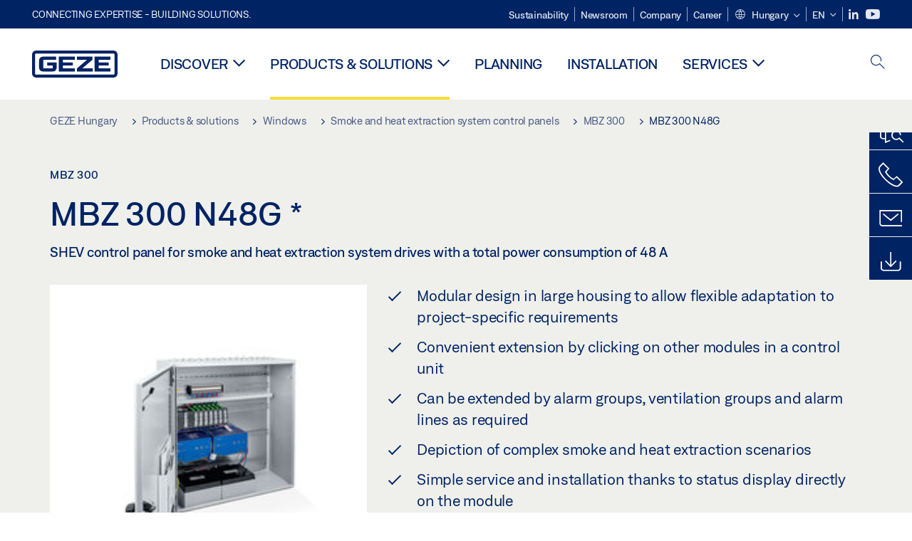

--- FILE ---
content_type: text/html; charset=utf-8
request_url: https://www.geze.hu/en/products-solutions/windows/smoke_and_heat_extraction_system_control_panels/mbz_300/mbz_300_n48g/p_28809
body_size: 32554
content:
<!DOCTYPE html>
<html lang="en-hu" class=" scroll-top" load-recaptcha="1">
<head><script data-language="en" id="usercentrics-cmp" src="https://web.cmp.usercentrics.eu/ui/loader.js" data-settings-id="wSyJrxLmcV8Aod" async></script>
    <meta charset="utf-8">

<!-- 
	This website is powered by TYPO3 - inspiring people to share!
	TYPO3 is a free open source Content Management Framework initially created by Kasper Skaarhoj and licensed under GNU/GPL.
	TYPO3 is copyright 1998-2026 of Kasper Skaarhoj. Extensions are copyright of their respective owners.
	Information and contribution at https://typo3.org/
-->


<title>MBZ 300 N48G | GEZE</title>
<meta name="generator" content="TYPO3 CMS">
<meta name="description" content="SHEV control panel for smoke and heat extraction system drives with a total power consumption of 48 A">
<meta name="viewport" content="width=device-width, initial-scale=1.0">
<meta property="og:description" content="SHEV control panel for smoke and heat extraction system drives with a total power consumption of 48 A">
<meta property="og:title" content="MBZ 300 N48G">
<meta name="twitter:description" content="SHEV control panel for smoke and heat extraction system drives with a total power consumption of 48 A">
<meta name="twitter:title" content="MBZ 300 N48G">
<meta name="twitter:card" content="summary">


<link rel="stylesheet" href="/_assets/c1f754f6fbf4f5fa4c67c9b3628e318e/b13-Css/main.css?1768990274" media="all">


<script>
var TYPO3 = Object.assign(TYPO3 || {}, Object.fromEntries(Object.entries({"settings":{"TS":{"pbox":"https:\/\/cdn.image.geze.com\/im\/%s\/pboxx-pixelboxx-%d\/%s"}},"lang":{"productPdfViewer.shareSuccess":"PDF-Link Successfully shared","productPdfViewer.copySuccess":"PDF-Link Successfully copied","productPdfViewer.ariaLabelDownload":"Download","productPdfViewer.ariaLabelCurrentPage":"Current page","productPdfViewer.ariaLabelZoom":"Zoomfactor","plugin.products.noDataAvailable":"Could not load data. Please reload or try again later.","plugin.products.productNotFound":"The requested product could not be found.","plugin.products.productCategoryNotFound":"The requested product category could not be found.","plugin.products.adviserNotFound":"The requested adviser could not be found.","plugin.products.show.label.moreProducts":"To the products","plugin.products.show.label.products.singular":"Product","plugin.products.show.label.products.plural":"Products","plugin.products.show.intro.contactUsButtonLabel":"Contact us","plugin.products.show.toc.section1":"Product overview","plugin.products.show.toc.section2":"Technical data","plugin.products.show.toc.section3":"Downloads","plugin.products.show.toc.section4":"Variants & Accessories","plugin.products.show.showMore":"Show more","plugin.products.show.applicationAreas.header":"Application Areas","plugin.products.show.configurationVariants.header":"Configuration Variants","plugin.products.show.toc.section5":"Service & Contact","plugin.products.show.section.2.header.1":"Specification comparison","plugin.products.show.section.2.header.2":"Technical data","plugin.products.show.section.3.header":"Downloads","plugin.products.accordion.label.Checkliste":"Checklist","plugin.products.accordion.label.Flyer\/Folder":"Flyer\/Folder","plugin.products.accordion.label.Presseartikel":"Press article","plugin.products.accordion.label.Verkaufsfreigabe":"Sales release","plugin.products.show.section.4.header":"Variants & Accessories","plugin.products.show.section.4.tabs.accessories":"Accessories","plugin.products.show.section.4.tabs.productTypes":"Types","plugin.products.show.section.4.tabs.material":"Installation material","plugin.products.show.section.4.tabs.parts":"Components","plugin.products.show.section.4.tabs.productVariants":"Variants","plugin.products.showOnlyDifferences":"Show differences only","plugin.products.show.section.5.header":"How can we help you?","plugin.products.show.featurestable.feature.value.yes":"Yes","plugin.products.show.featurestable.feature.value.no":"No","plugin.products.show.variants.designation":"Designation","plugin.products.show.accessories.type.parts":"Parts","plugin.products.show.accessories.type.material":"Material","plugin.products.show.accessories.type.accessories":"Accessories","plugin.products.show.accessories.type.productTypes":"Type","plugin.products.show.accessories.type.type":"Type","plugin.products.show.accessories.type.accessories.button.showmore":"Accessories","plugin.products.show.accessories.button.showmore":"load more","plugin.products.show.section.5.teaser.1.header":"GEZE services","plugin.products.show.section.5.teaser.2.header":"Store locator","plugin.products.show.section.5.teaser.3.header":"Workshops","plugin.products.serviceTeaser.1.linkTitle":"GEZE services","plugin.products.serviceTeaser.1.imgAltTitle":"GEZE services","plugin.products.serviceTeaser.1.header":"GEZE services","plugin.products.serviceTeaser.1.description":"Regular maintenance ensures functionality and maintains the value of your systems.","plugin.products.serviceTeaser.2.linkTitle":"Store locator","plugin.products.serviceTeaser.2.imgAltTitle":"Store locator","plugin.products.serviceTeaser.2.header":"Store locator","plugin.products.serviceTeaser.2.description":"Find the right retailer for your GEZE products quickly and easily.","plugin.products.serviceTeaser.3.linkTitle":"Workshops","plugin.products.serviceTeaser.3.imgAltTitle":"Workshops","plugin.products.serviceTeaser.3.header":"Workshops","plugin.products.serviceTeaser.3.description":"We offer a comprehensive qualification programme for GEZE products and current specialist topics.","plugin.products.serviceTeaser.4.linkTitle":"Spare parts","plugin.products.serviceTeaser.4.imgAltTitle":"Spare parts","plugin.products.serviceTeaser.4.header":"Spare parts","plugin.products.serviceTeaser.4.description":"We stock a full range of original spare parts, including for older systems.","plugin.products.contact.header":"Contact","plugin.products.contact.hotline.standard":"We help you with pleasure","plugin.products.contact.hotline.standard.tel":"+49-7152-203-0","plugin.products.contact.hotline.architects":"Hotline for architects","plugin.products.contact.hotline.architects.tel":"+49-7152-203-112","plugin.products.contact.hotline.architects.info":"(7:30 a.m. - 5:00 p.m.)","plugin.products.contact.hotline.service":"Service-Hotline","plugin.products.contact.hotline.service.tel":"+49-1802-923392","plugin.products.contact.hotline.service.info":"(0,06 \u20ac \/ Calling from landline, mobile telephony max. 0,42 \u20ac)","plugin.products.contact.hotline.callback.headline":"Callback service","plugin.products.contact.hotline.callback.toform":"to form","plugin.products.contact.hotline.writeus.headline":"Write us","plugin.products.contact.hotline.writeus.toform":"to form","plugin.products.category.notfound.header":"Product Category not found.","plugin.products.productasset.notfound.header":"Product asset not found.","plugin.products.product.notfound.header":"Product not found.","plugin.products.productlist.productdetails":"Product details","plugin.products.productlist.loadmore":"load more","plugin.products.productlist.feature.no":"No","plugin.products.productlist.feature.yes":"Yes","plugin.products.productlist.feature.more":"Product details","plugin.products.productcategorylist.headline":"Product advisor","plugin.products.productcategorylist.copy":" ","plugin.products.productcategorylist.more":"This way","plugin.products.productdetail.product":"Product","plugin.products.productasset.product-asset-id":"Product Asset ID","plugin.products.productcategory.product-category-id":"Product Category ID","plugin.products.awards.headline":"This product has been awarded","plugin.products.gallery.headline":"Installation situations in reference objects and videos","plugin.products.productdetail.safety-note":"Safety note","plugin.products.faceting.header":"Filter","plugin.products.faceting.default-option-select":"Please choose","plugin.products.faceting.chose":" chosen","plugin.products.faceting.reset-button":"Reset selection","plugin.products.productdetail.product-note.headline":"Notice about the products displayed","plugin.products.productdetail.product-note.text":"The products mentioned above may vary in form, type, characteristics and function (design, dimensions, availability, approvals, standards etc.) depending on the country. For questions please contact your GEZE contact person or send us an ","plugin.products.productdetail.product-note.mail.subject":"Product request","plugin.products.productdetail.product-note.mail.link-name":"E-Mail","plugin.products.faceting.filterTitle":"Filter","plugin.products.faceting.filterButton":"Show results","sharing.shareSuccess":"Link Successfully shared","sharing.copySuccess":"Copied to clipboard","sharing.ariaLabelShare":"Share"}}).filter((entry) => !['__proto__', 'prototype', 'constructor'].includes(entry[0]))));

</script>
<script src="/typo3temp/assets/js/69deb20bc65f1a7cd0d375113fa207c8.js?1768990355"></script>


<meta http-equiv="X-UA-Compatible" content="IE=edge"><!-- TYPO3 ID:16050--><!-- Google Tag Manager -->
<script type="text/javascript">
    window.consentFallbackmessage = 'Your cookie settings mean you are unable to view this content. Please consent to the use of cookies and third-party content under the &quot;Functions&quot; category to display this element .';
    window.consentFallbackbutton = 'Change cookie settings';
    window.enableUsercentrics = true;
    window.dataLayer = window.dataLayer || [];
</script>


<script type="text/javascript">
    LoadGTM();

    dataLayer.push("consent", "default", {
        ad_user_data: "denied",
        ad_personalization: "denied",
        ad_storage: "denied",
        analytics_storage: "denied",
        wait_for_update: 2000
    });

    window.addEventListener("ucEvent", function (e) {
        dataLayer.push("set", "ads_data_redaction", true);

        if (e.detail && e.detail.event == "consent_status") {
            if( e.detail && e.detail.event == "consent_status") {
                var ucAnalyticsService = 'Google Analytics';
                var ucAdService = 'Google Ads Remarketing';

                if(e.detail.hasOwnProperty(ucAnalyticsService) && e.detail.hasOwnProperty(ucAdService))
                {
                    dataLayer.push("consent", "update", {
                        ad_storage: e.detail[ucAdService] ? 'granted':'denied',
                        ad_user_data: e.detail[ucAdService] ? 'granted':'denied',
                        ad_personalization: e.detail[ucAdService] ? 'granted':'denied',
                        analytics_storage: e.detail[ucAnalyticsService] ? 'granted':'denied'
                    });
                }
                else {
                    if(e.detail.hasOwnProperty(ucAdService)) {
                        dataLayer.push("consent", "update", {
                            ad_storage: e.detail[ucAdService] ? 'granted':'denied',
                            ad_user_data: e.detail[ucAdService] ? 'granted':'denied',
                            ad_personalization: e.detail[ucAdService] ? 'granted':'denied'
                        });
                    }
                    if(e.detail.hasOwnProperty(ucAnalyticsService)) {
                        dataLayer.push("consent", "update", {
                            analytics_storage: e.detail[ucAnalyticsService] ? 'granted':'denied'
                        });
                    }
                }
            }
        }
    });

    function LoadGTM() {
        if (window.gtmLoaded) {
            return;
        }
        window.gtmLoaded = true;
        (function(w,d,s,l,i){w[l]=w[l]||[];w[l].push({'gtm.start': new Date().getTime(),event:'gtm.js'});var f=d.getElementsByTagName(s)[0],j=d.createElement(s),dl=l!='dataLayer'?'&l='+l:'';j.async=true;j.src='https://www.googletagmanager.com/gtm.js?id='+i+dl;f.parentNode.insertBefore(j,f);})(window,document,'script','dataLayer','GTM-KP68TZ2');
        (function(w,d,s,l,i){w[l]=w[l]||[];w[l].push({'gtm.start': new Date().getTime(),event:'gtm.js'});var f=d.getElementsByTagName(s)[0],j=d.createElement(s),dl=l!='dataLayer'?'&l='+l:'';j.async=true;j.src= 'https://www.googletagmanager.com/gtm.js?id='+i+dl;f.parentNode.insertBefore(j,f);})(window,document,'script','dataLayer','GTM-N85K2HS');
    }
</script>
<!-- End Google Tag Manager -->
<link rel="shortcut icon" type="image/png" href="/_assets/c1f754f6fbf4f5fa4c67c9b3628e318e/Icons/favicon.png"><link rel="shortcut icon" type="image/x-icon" href="/_assets/c1f754f6fbf4f5fa4c67c9b3628e318e/Icons/favicon.ico"><link rel="preload" href="/_assets/c1f754f6fbf4f5fa4c67c9b3628e318e/webfonts/geze_ui/geze_ui.ttf" as="font" type="font/ttf" crossorigin><script>var B = B || {};B.currentBaseUrl = "https://www.geze.hu/en";</script>
<link rel="canonical" href="https://www.geze.hu/en/products-solutions/windows/smoke_and_heat_extraction_system_control_panels/mbz_300/mbz_300_n48g/p_28809">

<link rel="alternate" hreflang="de-de" href="https://www.geze.de/de/produkte-loesungen/fenster/steuerungen_rwa/mbz_300/mbz_300_n48g/p_28809">
<link rel="alternate" hreflang="en-de" href="https://www.geze.de/en/products-solutions/windows/smoke_and_heat_extraction_system_control_panels/mbz_300/mbz_300_n48g/p_28809">
<link rel="alternate" hreflang="x-default" href="https://www.geze.com/en/products-solutions/windows/smoke_and_heat_extraction_system_control_panels/mbz_300/mbz_300_n48g/p_28809">
<link rel="alternate" hreflang="de-at" href="https://www.geze.at/de/produkte-loesungen/fenster/steuerungen_rwa/mbz_300/mbz_300_n48g/p_28809">
<link rel="alternate" hreflang="en-at" href="https://www.geze.at/en/products-solutions/windows/smoke_and_heat_extraction_system_control_panels/mbz_300/mbz_300_n48g/p_28809">
<link rel="alternate" hreflang="de-ch" href="https://www.geze.ch/de/produkte-loesungen/fenster/steuerungen_rwa/mbz_300/mbz_300_n48g/p_28809">
<link rel="alternate" hreflang="en-ch" href="https://www.geze.ch/en/products-solutions/windows/smoke_and_heat_extraction_system_control_panels/mbz_300/mbz_300_n48g/p_28809">
<link rel="alternate" hreflang="fr-ch" href="https://www.geze.ch/fr/produits-et-solutions/fenetres/systemes_de_commandes_rwa/mbz_300/mbz_300_n48g/p_28809">
<link rel="alternate" hreflang="en-gb" href="https://www.geze.co.uk/en/products-solutions/windows/smoke_and_heat_extraction_system_control_panels/mbz_300/mbz_300_n48g/p_28809">
<link rel="alternate" hreflang="en-za" href="https://www.geze.co.za/en/products-solutions/windows/smoke_and_heat_extraction_system_control_panels/mbz_300/mbz_300_n48g/p_28809">
<link rel="alternate" hreflang="en-es" href="https://www.geze.es/en/products-solutions/windows/smoke_and_heat_extraction_system_control_panels/mbz_300/mbz_300_n48g/p_28809">
<link rel="alternate" hreflang="es-es" href="https://www.geze.es/es/productos-y-soluciones/ventanas/controles_del_sistema_de_extraccion_de_humos_y_calor/mbz_300/mbz_300_n48g/p_28809">
<link rel="alternate" hreflang="en-it" href="https://www.geze.it/en/products-solutions/windows/smoke_and_heat_extraction_system_control_panels/mbz_300/mbz_300_n48g/p_28809">
<link rel="alternate" hreflang="it-it" href="https://www.geze.it/it/prodotti-e-soluzioni/finestre/unita_di_controllo_del_sistema_di_evacuazione_fumo_e_calore/mbz_300/mbz_300_n48g/p_28809">
<link rel="alternate" hreflang="en-nl" href="https://www.geze.nl/en/products-solutions/windows/smoke_and_heat_extraction_system_control_panels/mbz_300/mbz_300_n48g/p_28809">
<link rel="alternate" hreflang="nl-nl" href="https://www.geze.nl/nl/producten-oplossingen/raam/besturingen_rwa/mbz_300/mbz_300_n48g/p_28809">
<link rel="alternate" hreflang="en-be" href="https://www.geze.be/en/products-solutions/windows/smoke_and_heat_extraction_system_control_panels/mbz_300/mbz_300_n48g/p_28809">
<link rel="alternate" hreflang="fr-be" href="https://www.geze.be/fr/produits-et-solutions/fenetres/systemes_de_commandes_rwa/mbz_300/mbz_300_n48g/p_28809">
<link rel="alternate" hreflang="nl-be" href="https://www.geze.be/nl/producten-oplossingen/raam/besturingen_rwa/mbz_300/mbz_300_n48g/p_28809">
<link rel="alternate" hreflang="en-pl" href="https://www.geze.pl/en/products-solutions/windows/smoke_and_heat_extraction_system_control_panels/mbz_300/mbz_300_n48g/p_28809">
<link rel="alternate" hreflang="pl-pl" href="https://www.geze.pl/pl/produkty-i-rozwiazania/okna/centrale_oddymiajace/mbz_300/mbz_300_n48g/p_28809">
<link rel="alternate" hreflang="en-no" href="https://www.geze.no/en/products-solutions/windows/smoke_and_heat_extraction_system_control_panels/mbz_300/mbz_300_n48g/p_28809">
<link rel="alternate" hreflang="nb-no" href="https://www.geze.no/nb/produkter-og-loesninger/vindu/styringer_roeyk_og_varmeavtrekk_%28rwa%29/mbz_300/mbz_300_n48g/p_28809">
<link rel="alternate" hreflang="en-se" href="https://www.geze.se/en/products-solutions/windows/smoke_and_heat_extraction_system_control_panels/mbz_300/mbz_300_n48g/p_28809">
<link rel="alternate" hreflang="sv-se" href="https://www.geze.se/sv/produkter-och-loesningar/foenster/styrning_roek_och_vaermeutsugsanlaeggning/mbz_300/mbz_300_n48g/p_28809">
<link rel="alternate" hreflang="en-dk" href="https://www.geze.dk/en/products-solutions/windows/smoke_and_heat_extraction_system_control_panels/mbz_300/mbz_300_n48g/p_28809">
<link rel="alternate" hreflang="da-dk" href="https://www.geze.dk/da/produkter-og-loesninger/vinduer/styringer_roeg_og_varmeudsugningsanlaeg/mbz_300/mbz_300_n48g/p_28809">
<link rel="alternate" hreflang="en-cn" href="https://www.geze.com.cn/en/products-solutions/windows/smoke_and_heat_extraction_system_control_panels/mbz_300/mbz_300_n48g/p_28809">
<link rel="alternate" hreflang="zh-cn" href="https://www.geze.com.cn/zh/%E4%BA%A7%E5%93%81%E4%B8%8E%E8%A7%A3%E5%86%B3%E6%96%B9%E6%A1%88/%E7%AA%97%E6%88%B7/%E6%8E%92%E7%83%9F%E6%8E%92%E7%83%AD%E7%B3%BB%E7%BB%9F%E6%8E%A7%E5%88%B6%E5%8D%95%E5%85%83/mbz_300/mbz_300_n48g/p_28809">
<link rel="alternate" hreflang="en-tr" href="https://www.geze.com.tr/en/products-solutions/windows/smoke_and_heat_extraction_system_control_panels/mbz_300/mbz_300_n48g/p_28809">
<link rel="alternate" hreflang="tr-tr" href="https://www.geze.com.tr/tr/ueruenler-ve-coezuemler/pencereler/dit_kontrol_ueniteleri/mbz_300/mbz_300_n48g/p_28809">
<link rel="alternate" hreflang="en-kr" href="https://www.geze.kr/en/products-solutions/windows/smoke_and_heat_extraction_system_control_panels/mbz_300/mbz_300_n48g/p_28809">
<link rel="alternate" hreflang="en-in" href="https://www.geze.in/en/products-solutions/windows/smoke_and_heat_extraction_system_control_panels/mbz_300/mbz_300_n48g/p_28809">
<link rel="alternate" hreflang="hi-in" href="https://www.geze.in/hi/%E0%A4%89%E0%A4%A4%E0%A5%8D%E0%A4%AA%E0%A4%BE%E0%A4%A6%E0%A4%A8-%E0%A4%94%E0%A4%B0-%E0%A4%B8%E0%A4%AE%E0%A4%BE%E0%A4%A7%E0%A4%BE%E0%A4%A8/%E0%A4%96%E0%A4%BF%E0%A4%A1%E0%A4%BC%E0%A4%95%E0%A4%BF%E0%A4%AF%E0%A4%BE%E0%A4%82/%E0%A4%A7%E0%A5%81%E0%A4%86%E0%A4%82_%E0%A4%94%E0%A4%B0_%E0%A4%A4%E0%A4%BE%E0%A4%AA_%E0%A4%A8%E0%A4%BF%E0%A4%95%E0%A4%BE%E0%A4%B8_%E0%A4%AA%E0%A5%8D%E0%A4%B0%E0%A4%A3%E0%A4%BE%E0%A4%B2%E0%A5%80_%E0%A4%A8%E0%A4%BF%E0%A4%AF%E0%A4%82%E0%A4%A4%E0%A5%8D%E0%A4%B0%E0%A4%A3/mbz_300/mbz_300_n48g/p_28809">
<link rel="alternate" hreflang="en-ua" href="https://www.geze.ua/en/products-solutions/windows/smoke_and_heat_extraction_system_control_panels/mbz_300/mbz_300_n48g/p_28809">
<link rel="alternate" hreflang="uk-ua" href="https://www.geze.ua/uk/produkti-ta-rishennja/vikna/bloki_upravlinnja_sistemami_dimo_ta_teplovidvedennja/mbz_300/mbz_300_n48g/p_28809">
<link rel="alternate" hreflang="en-hu" href="https://www.geze.hu/en/products-solutions/windows/smoke_and_heat_extraction_system_control_panels/mbz_300/mbz_300_n48g/p_28809">
<link rel="alternate" hreflang="hu-hu" href="https://www.geze.hu/hu/termekek-es-megoldasok/ablakok/rwa_vezerlok/mbz_300/mbz_300_n48g/p_28809">
<link rel="alternate" hreflang="en-hr" href="https://www.geze.hr/en/products-solutions/windows/smoke_and_heat_extraction_system_control_panels/mbz_300/mbz_300_n48g/p_28809">
<link rel="alternate" hreflang="hr-hr" href="https://www.geze.hr/hr/proizvodi-i-rjesenja/prozori/upravljanjesustavom_odvoda_dima_i_topline/mbz_300/mbz_300_n48g/p_28809">
<link rel="alternate" hreflang="en-ro" href="https://www.geze.ro/en/products-solutions/windows/smoke_and_heat_extraction_system_control_panels/mbz_300/mbz_300_n48g/p_28809">
<link rel="alternate" hreflang="ro-ro" href="https://www.geze.ro/ro/produse-si-solutii/ferestre/unitati_de_comanda_rwa/mbz_300/mbz_300_n48g/p_28809">
<link rel="alternate" hreflang="en-sg" href="https://www.geze.sg/en/products-solutions/windows/smoke_and_heat_extraction_system_control_panels/mbz_300/mbz_300_n48g/p_28809">
<link rel="alternate" hreflang="en-id" href="https://www.geze.sg/en/products-solutions/windows/smoke_and_heat_extraction_system_control_panels/mbz_300/mbz_300_n48g/p_28809">
<link rel="alternate" hreflang="en-ae" href="https://www.geze.ae/en/products-solutions/windows/smoke_and_heat_extraction_system_control_panels/mbz_300/mbz_300_n48g/p_28809">
<link rel="alternate" hreflang="en-pt" href="https://www.geze.pt/en/products-solutions/windows/smoke_and_heat_extraction_system_control_panels/mbz_300/mbz_300_n48g/p_28809">
<link rel="alternate" hreflang="pt-pt" href="https://www.geze.pt/pt/produtos-solucoes/janelas/comandos_de_sistemas_de_extracao_de_fumaca_e_calor/mbz_300/mbz_300_n48g/p_28809">
</head>
<body class="hungary EntryPage">


<!-- Skip-Link -->
<a href="#content" class="sr-only sr-only-focusable" id="skip">
    <div class="container">
        <span class="skiplink-text">Skip to main content</span>
    </div>
</a>

<div class="pageWrapper  body-bg-top">
    <!-- fixedNavbar -->
    

<header id="top" class="header">

    <div class="claim">
        Connecting expertise - building solutions.
    </div>

    <div class="navbar navbar-fixed-top" role="navigation">
        <div class="container">
            <div class="navbar-header">
                
                    <button aria-expanded="false" aria-label="Toggle navigation" class="navbar-toggle header-button" data-toggle="collapse" data-target=".navbar-collapse">
                        <span class="ico-menu"></span>
                        <span class="ico-close"></span>
                    </button>
                

                

                
                    <button aria-expanded="false" aria-label="Toggle sidebar" class="navbar-toggle header-button sidebar-header-button" data-target=".sidebar">
                        <span class="ico-sidebar"></span>
                        <span class="ico-close"></span>
                    </button>
                

                
                    <button aria-expanded="false" aria-label="Toggle Mobile Search" class="navbar-toggle header-button b_header-search__toggle-mobile bJS_search-toggle-mobile">
                        <span class="ico-search" aria-hidden="true" aria-label="open search"></span>
                        <span class="ico-close" aria-hidden="true" aria-label="close search"></span>
                    </button>
                

                
                <a href="/en" class="navbar-brand">
    <svg class="logo" xmlns="http://www.w3.org/2000/svg" viewBox="0 0 283.46 89.01" role="img"
         aria-label="Geze Logo">
        <title>GEZE</title>
        <desc>GEZE</desc>
        <g id="bounding_box-header" data-name="bounding box">
            <rect class="cls-1" fill="none" width="283.46" height="89.01"></rect>
        </g>
        <g id="GEZE_Logo-header" data-name="GEZE Logo">
            <path class="cls-2"
                  fill="#002364"
                  d="M270.27,89H13.2A13.21,13.21,0,0,1,0,75.82V13.19A13.21,13.21,0,0,1,13.2,0H270.27a13.21,13.21,0,0,1,13.2,13.19V75.82A13.21,13.21,0,0,1,270.27,89ZM13.2,9.82a3.37,3.37,0,0,0-3.37,3.36V75.82a3.37,3.37,0,0,0,3.37,3.36H270.27a3.37,3.37,0,0,0,3.37-3.36V13.19a3.37,3.37,0,0,0-3.37-3.36ZM220.75,49.23H254V39.41H220.75V30.46H260.1V20.16H207.18V68.9H260.1V58.59H220.75Zm-118.57,0h33.23V39.41H102.18V30.46h39.35V20.16H88.61V68.9h52.92V58.59H102.18Zm97.75-18.77V20.16H149v10.3h33.21L149,58.59V68.9H201.5V58.59H166.6ZM68.75,56.65a1.62,1.62,0,0,1-.66,1.51c-.12.11-.47.43-2.16.43h-26c-1.54,0-2.92-.15-3-1.95V32.39c0-1.79,1.43-1.94,3-1.94H80V20.16H36.55c-10.49,0-13.27,8-13.27,12.24V56.65c0,4.23,2.77,12.24,13.27,12.24H68.38c4.57,0,7.22-1.41,9.09-3.11a11.82,11.82,0,0,0,4-9.14V39.43H50.42v9.78H68.75Z"></path>
        </g>
    </svg>
</a>
            </div>

            <div class="nav-wrapper">
                <div class="navbar-collapse collapse">
                    <div id="menu" class="full_menu">
                        <div class="ribbon">
                            <div class="nav navbar-nav meta-nav">
                                

<ul>
    
    
        <li class="">
            <a href="https://sustainability.geze.com/en" target="_blank" title="Sustainability" rel="noopener">
                
                Sustainability
            </a>
        </li>
    
        <li class="">
            <a href="/en/newsroom" title="Newsroom">
                
                Newsroom
            </a>
        </li>
    
        <li class="">
            <a href="/en/company" title="Company">
                
                Company
            </a>
        </li>
    
        <li class="">
            <a href="https://career.geze.com/en" target="_blank" rel="noreferrer noopener" title="Career">
                
                Career
            </a>
        </li>
    

    


    <li class="dropdown multicolumn-list">
        <a href="#" class="dropdown-toggle" data-toggle="dropdown" role="button" aria-haspopup="true" aria-expanded="false">
            <span class="ico-sphere"></span>
            <span class="underline">Hungary</span>
            <span class="ico-chevron_down"></span>
        </a>
        <ul class="dropdown-menu">
            
                <li>
                    <a href="https://www.geze.be/nl">
                        <span class="flag-icon flag-icon-be"></span>
                        Belgium
                    </a>
                </li>
            
                <li>
                    <a href="https://www.geze.bg/bg">
                        <span class="flag-icon flag-icon-bg"></span>
                        Bulgaria
                    </a>
                </li>
            
                <li>
                    <a href="https://www.geze.com.cn/zh">
                        <span class="flag-icon flag-icon-cn"></span>
                        China
                    </a>
                </li>
            
                <li>
                    <a href="https://www.geze.dk/da">
                        <span class="flag-icon flag-icon-dk"></span>
                        Denmark
                    </a>
                </li>
            
                <li>
                    <a href="https://www.geze.de/de">
                        <span class="flag-icon flag-icon-de"></span>
                        Germany
                    </a>
                </li>
            
                <li>
                    <a href="https://www.geze.ee/et">
                        <span class="flag-icon flag-icon-ee"></span>
                        Estonia
                    </a>
                </li>
            
                <li>
                    <a href="https://www.geze.fi/fi">
                        <span class="flag-icon flag-icon-fi"></span>
                        Finland
                    </a>
                </li>
            
                <li>
                    <a href="https://www.geze.fr/fr">
                        <span class="flag-icon flag-icon-fr"></span>
                        France
                    </a>
                </li>
            
                <li>
                    <a href="https://www.geze.in/hi">
                        <span class="flag-icon flag-icon-in"></span>
                        India
                    </a>
                </li>
            
                <li>
                    <a href="https://www.geze.sg/en">
                        <span class="flag-icon flag-icon-id"></span>
                        Indonesia
                    </a>
                </li>
            
                <li>
                    <a href="https://www.geze.it/it">
                        <span class="flag-icon flag-icon-it"></span>
                        Italy
                    </a>
                </li>
            
                <li>
                    <a href="https://www.geze.kr/en">
                        <span class="flag-icon flag-icon-kr"></span>
                        Korea
                    </a>
                </li>
            
                <li>
                    <a href="https://www.geze.hr/hr">
                        <span class="flag-icon flag-icon-hr"></span>
                        Croatia
                    </a>
                </li>
            
                <li>
                    <a href="https://www.geze.lv/lv">
                        <span class="flag-icon flag-icon-lv"></span>
                        Latvia
                    </a>
                </li>
            
                <li>
                    <a href="https://www.geze.lt/lt">
                        <span class="flag-icon flag-icon-lt"></span>
                        Lithuania
                    </a>
                </li>
            
                <li>
                    <a href="https://www.geze.lu/fr">
                        <span class="flag-icon flag-icon-lu"></span>
                        Luxembourg
                    </a>
                </li>
            
                <li>
                    <a href="https://www.geze.nl/nl">
                        <span class="flag-icon flag-icon-nl"></span>
                        The Netherlands
                    </a>
                </li>
            
                <li>
                    <a href="https://www.geze.no/nb">
                        <span class="flag-icon flag-icon-no"></span>
                        Norway
                    </a>
                </li>
            
                <li>
                    <a href="https://www.geze.at/de">
                        <span class="flag-icon flag-icon-at"></span>
                        Austria
                    </a>
                </li>
            
                <li>
                    <a href="https://www.geze.pl/pl">
                        <span class="flag-icon flag-icon-pl"></span>
                        Poland
                    </a>
                </li>
            
                <li>
                    <a href="https://www.geze.pt/pt">
                        <span class="flag-icon flag-icon-pt"></span>
                        Portugal
                    </a>
                </li>
            
                <li>
                    <a href="https://www.geze.ro/ro">
                        <span class="flag-icon flag-icon-ro"></span>
                        Romania
                    </a>
                </li>
            
                <li>
                    <a href="https://www.geze.ru/ru">
                        <span class="flag-icon flag-icon-ru"></span>
                        Russia
                    </a>
                </li>
            
                <li>
                    <a href="https://www.geze.se/sv">
                        <span class="flag-icon flag-icon-se"></span>
                        Sweden
                    </a>
                </li>
            
                <li>
                    <a href="https://www.geze.ch/de">
                        <span class="flag-icon flag-icon-ch"></span>
                        Switzerland
                    </a>
                </li>
            
                <li>
                    <a href="https://www.geze.rs/sr">
                        <span class="flag-icon flag-icon-rs"></span>
                        Serbia
                    </a>
                </li>
            
                <li>
                    <a href="https://www.geze.sg/en">
                        <span class="flag-icon flag-icon-sg"></span>
                        Singapore
                    </a>
                </li>
            
                <li>
                    <a href="https://www.geze.sk/sk">
                        <span class="flag-icon flag-icon-sk"></span>
                        Slovakia
                    </a>
                </li>
            
                <li>
                    <a href="https://www.geze.si/sl">
                        <span class="flag-icon flag-icon-si"></span>
                        Slovenia
                    </a>
                </li>
            
                <li>
                    <a href="https://www.geze.es/es">
                        <span class="flag-icon flag-icon-es"></span>
                        Spain
                    </a>
                </li>
            
                <li>
                    <a href="https://www.geze.co.za/en">
                        <span class="flag-icon flag-icon-za"></span>
                        South Africa
                    </a>
                </li>
            
                <li>
                    <a href="https://www.geze.sg/en">
                        <span class="flag-icon flag-icon-tw"></span>
                        Taiwan
                    </a>
                </li>
            
                <li>
                    <a href="https://www.geze.cz/cs">
                        <span class="flag-icon flag-icon-cz"></span>
                        Czech Republic
                    </a>
                </li>
            
                <li>
                    <a href="https://www.geze.com.tr/tr">
                        <span class="flag-icon flag-icon-tr"></span>
                        Türkiye
                    </a>
                </li>
            
                <li>
                    <a href="https://www.geze.ua/uk">
                        <span class="flag-icon flag-icon-ua"></span>
                        Ukraine
                    </a>
                </li>
            
                <li>
                    <a href="https://www.geze.hu/hu">
                        <span class="flag-icon flag-icon-hu"></span>
                        Hungary
                    </a>
                </li>
            
                <li>
                    <a href="https://www.geze.ae/en">
                        <span class="flag-icon flag-icon-ae"></span>
                        United Arab Emirates
                    </a>
                </li>
            
                <li>
                    <a href="https://www.geze.co.uk/en">
                        <span class="flag-icon flag-icon-gb"></span>
                        United Kingdom
                    </a>
                </li>
            
        </ul>
    </li>




    


    <li class="dropdown">
        
                
                    
                
                    
                        <a href="#" class="dropdown-toggle" data-toggle="dropdown" role="button" aria-haspopup="true" aria-expanded="false">
                            <span class="dropdown-toggle__country">EN</span>
                            <span class="ico-chevron_down"></span>
                        </a>
                    
                
                <ul class="dropdown-menu">
                    
                        
    <li class=" ">
        
                <a hreflang="hu-hu" href="/hu/termekek-es-megoldasok/ablakok/rwa_vezerlok/mbz_300/mbz_300_n48g/p_28809">
                    magyar
                </a>
            
    </li>

                    
                        
    <li class="active ">
        
                <a href="#" onclick="return false;">
                    english
                </a>
            
    </li>

                    
                </ul>
            
    </li>





    


    <li class="social socialnavigation">
        
            <a href="https://www.linkedin.com/company/geze-austria-gmbh/" title="LinkedIn" target="_blank" aria-label="LinkedIn">
                <span class="ico-social-linkedin"></span>
            </a>
        
            <a href="https://www.youtube.com/channel/UCZPlsFeK6o7hkFbsFAPXIdA" title="Youtube" target="_blank" aria-label="Youtube">
                <span class="ico-social-youtube"></span>
            </a>
        
    </li>




</ul>





                            </div>
                        </div>
                        
                            <ul class="nav navbar-nav main-nav" data-module="megamenu">
                                

                                    
                                    

                                    <li data-sectiontoggler
                                        class=" ">
                                        
                                        
                                                
                                            
                                        
                                                <a href="/en/discover" id="nav-level1-discover" class="main-nav-link main-nav-link--subpages">
                                                    Discover
                                                </a>
                                            


                                        
                                            <label for="path_12816" aria-label="Open Discover" class="toggle-sub" onclick="">
                                                <span class="ico-arrow_link_mobile" aria-hidden="true"></span>
                                            </label>
                                            <input id="path_12816" aria-hidden="true" tabindex="-1" class="sub-nav-check" type="checkbox">

                                            <div id="path_12816-sub" class="column-wrapper sub-nav" data-sectioncontent>
                                                <div class="container">
                                                    <div class="sub-heading">
                                                        <span>Discover</span>
                                                        <label for="path_12816" class="toggle"
                                                               title="Back">
                                                            <span class="ico-arrow_back_mobile"
                                                                  aria-hidden="true"></span>
                                                        </label>
                                                    </div>
                                                    <div class="colGroup">
                                                        <div class="groupTitle"></div>
                                                        
    
            
        

    
            
        

    
            <ul>
        
    
        

        <li >
            


        
    

        
    


    
            
                    
                            <a href="/en/discover/topics" id="nav-level2-topics" title="Topics" class="group-header">
                                <strong>Topics</strong>
                            </a>
                        
                
        






            
                    
                

            
        </li>
        
    
        

        <li >
            


        
    

        
    


    
            
                    
                            <a href="/en/discover/casestudies" id="nav-level2-case-studies" title="Case studies" class="group-header">
                                <strong>Case studies</strong>
                            </a>
                        
                
        






            
                    
                

            
        </li>
        
    
        

        <li >
            


        
    

        
    


    
            
                    
                            <a href="/en/discover/geze-insights" id="nav-level2-geze-insights" title="Geze Insights" class="group-header">
                                <strong>Geze Insights</strong>
                            </a>
                        
                
        






            
                    
                

            
        </li>
        
    
        

        <li >
            


        
    

        
    


    
            
                    
                            <a href="/en/discover/product-knowledge" id="nav-level2-product-knowledge" title="Product knowledge" class="group-header">
                                <strong>Product knowledge</strong>
                            </a>
                        
                
        






            
                    
                

            
        </li>
        
    
        

        <li >
            


        
    

        
    


    
            
                    
                            <a href="/en/discover/geze-showmobile" id="nav-level2-showmobile" title="Showmobile" class="group-header">
                                <strong>Showmobile</strong>
                            </a>
                        
                
        






            
                    
                

            
        </li>
        
    

    </ul>

                                                    </div>
                                                    
                                                </div>
                                            </div>
                                        
                                    </li>
                                

                                    
                                    

                                    <li data-sectiontoggler
                                        class=" current">
                                        
                                        
                                                
                                            
                                        
                                                <a href="/en/products-solutions" id="nav-level1-products-solutions" class="main-nav-link main-nav-link--subpages">
                                                    Products &amp; solutions
                                                </a>
                                            


                                        
                                            <label for="path_16050" aria-label="Open Products &amp; solutions" class="toggle-sub" onclick="">
                                                <span class="ico-arrow_link_mobile" aria-hidden="true"></span>
                                            </label>
                                            <input id="path_16050" aria-hidden="true" tabindex="-1" class="sub-nav-check" type="checkbox">

                                            <div id="path_16050-sub" class="column-wrapper sub-nav" data-sectioncontent>
                                                <div class="container">
                                                    <div class="sub-heading">
                                                        <span>Products &amp; solutions</span>
                                                        <label for="path_16050" class="toggle"
                                                               title="Back">
                                                            <span class="ico-arrow_back_mobile"
                                                                  aria-hidden="true"></span>
                                                        </label>
                                                    </div>
                                                    <div class="colGroup">
                                                        <div class="groupTitle">Products for </div>
                                                        
    
            
        

    
            
        

    
            <ul>
        
    
        

        <li >
            


        
    

        
    


    
            
                    <a class="group-header" href="https://www.geze.hu/en/products-solutions/swing_doors/c_36714" title="Swing doors" id="nav-level2-cat36714">
                        
                                
                            

                        <span class="ico-drehtueren" aria-hidden="true"></span>
                        <strong>Swing doors</strong>
                    </a>
                
        






            
                    
                

            
                
                <label for="path_16050_1_36714" class="toggle-sub" onclick="">
                    <span class="ico-arrow_link_mobile" aria-hidden="true"></span>
                </label>
                <input type="checkbox" id="path_16050_1_36714" tabindex="-1" class="sub-nav-check" autocomplete="off">
                
    
            
        

    
            
        

    
            <ul id="path_16050_1_36714-sub" class="sub-nav">
        
    
        
            <li class="sub-heading">
                
                <label for="path_16050_1_36714" class="toggle" title="Back">
                    <span class="ico-arrow_back_mobile" aria-hidden="true"></span>
                </label>
            </li>
        

        <li >
            


        
    

        
    


    
            
                    
                            <a href="https://www.geze.hu/en/products-solutions/swing_doors/door_control/c_36715" title="Door control" id="nav-level3-cat36715">
                                <span>Door control</span>
                            </a>
                        
                
        






            
                    
                

            
        </li>
        
    
        

        <li >
            


        
    

        
    


    
            
                    
                            <a href="https://www.geze.hu/en/products-solutions/swing_doors/door_closers/c_36719" title="Door closers" id="nav-level3-cat36719">
                                <span>Door closers</span>
                            </a>
                        
                
        






            
                    
                

            
        </li>
        
    
        

        <li >
            


        
    

        
    


    
            
                    
                            <a href="https://www.geze.hu/en/products-solutions/swing_doors/floor_springs/c_36727" title="Floor springs" id="nav-level3-cat36727">
                                <span>Floor springs</span>
                            </a>
                        
                
        






            
                    
                

            
        </li>
        
    
        

        <li >
            


        
    

        
    


    
            
                    
                            <a href="https://www.geze.hu/en/products-solutions/swing_doors/integrated_door_closers/c_36733" title="Integrated door closers" id="nav-level3-cat36733">
                                <span>Integrated door closers</span>
                            </a>
                        
                
        






            
                    
                

            
        </li>
        
    
        

        <li >
            


        
    

        
    


    
            
                    
                            <a href="https://www.geze.hu/en/products-solutions/swing_doors/hold_open_systems/c_36739" title="Hold-open systems" id="nav-level3-cat36739">
                                <span>Hold-open systems</span>
                            </a>
                        
                
        






            
                    
                

            
        </li>
        
    
        

        <li >
            


        
    

        
    


    
            
                    
                            <a href="https://www.geze.hu/en/products-solutions/swing_doors/automatic_door_drives/c_36746" title="Automatic door drives" id="nav-level3-cat36746">
                                <span>Automatic door drives</span>
                            </a>
                        
                
        






            
                    
                

            
        </li>
        
    
        

        <li >
            


        
    

        
    


    
            
                    
                            <a href="https://www.geze.hu/en/products-solutions/swing_doors/air_inlet_systems/c_36790" title="Air inlet systems" id="nav-level3-cat36790">
                                <span>Air inlet systems</span>
                            </a>
                        
                
        






            
                    
                

            
        </li>
        
    
        

        <li >
            


        
    

        
    


    
            
                    
                            <a href="https://www.geze.hu/en/products-solutions/swing_doors/accessories_for_swing_doors/c_37487" title="Accessories for swing doors" id="nav-level3-cat37487">
                                <span>Accessories for swing doors</span>
                            </a>
                        
                
        






            
                    
                

            
        </li>
        
    
        

        <li >
            


        
    

        
    


    
            
                    
                            <a href="https://www.geze.hu/en/products-solutions/individual-swing-door-solutions" title="Individual swing door solutions" id="nav-level3-individual-swing-door-solutions">
                                <span>Individual swing door solutions</span>
                            </a>
                        
                
        






            
                    
                

            
        </li>
        
    

    </ul>

            
        </li>
        
    
        

        <li >
            


        
    

        
    


    
            
                    <a class="group-header" href="https://www.geze.hu/en/products-solutions/sliding_doors/c_36758" title="Sliding doors" id="nav-level2-cat36758">
                        
                                
                            

                        <span class="ico-schiebetueren" aria-hidden="true"></span>
                        <strong>Sliding doors</strong>
                    </a>
                
        






            
                    
                

            
                
                <label for="path_16050_2_36758" class="toggle-sub" onclick="">
                    <span class="ico-arrow_link_mobile" aria-hidden="true"></span>
                </label>
                <input type="checkbox" id="path_16050_2_36758" tabindex="-1" class="sub-nav-check" autocomplete="off">
                
    
            
        

    
            
        

    
            <ul id="path_16050_2_36758-sub" class="sub-nav">
        
    
        
            <li class="sub-heading">
                
                <label for="path_16050_2_36758" class="toggle" title="Back">
                    <span class="ico-arrow_back_mobile" aria-hidden="true"></span>
                </label>
            </li>
        

        <li >
            


        
    

        
    


    
            
                    
                            <a href="https://www.geze.hu/en/products-solutions/sliding_doors/sliding_door_fittings/c_36759" title="Sliding door fittings" id="nav-level3-cat36759">
                                <span>Sliding door fittings</span>
                            </a>
                        
                
        






            
                    
                

            
        </li>
        
    
        

        <li >
            


        
    

        
    


    
            
                    
                            <a href="https://www.geze.hu/en/products-solutions/sliding_doors/automatic_sliding_doors/c_36768" title="Automatic sliding doors" id="nav-level3-cat36768">
                                <span>Automatic sliding doors</span>
                            </a>
                        
                
        






            
                    
                

            
        </li>
        
    
        

        <li >
            


        
    

        
    


    
            
                    
                            <a href="https://www.geze.hu/en/products-solutions/sliding_doors/accessories_for_sliding_doors/c_38053" title="Accessories for sliding doors" id="nav-level3-cat38053">
                                <span>Accessories for sliding doors</span>
                            </a>
                        
                
        






            
                    
                

            
        </li>
        
    
        

        <li >
            


        
    

        
    


    
            
                    
                            <a href="https://www.geze.hu/en/products-solutions/individual-sliding-door-solutions" title="Individual sliding door solutions" id="nav-level3-individual-sliding-door-solutions">
                                <span>Individual sliding door solutions</span>
                            </a>
                        
                
        






            
                    
                

            
        </li>
        
    

    </ul>

            
        </li>
        
    
        

        <li >
            


        
    

        
    


    
            
                    <a class="group-header" href="https://www.geze.hu/en/products-solutions/revolving_doors/c_36779" title="Revolving doors" id="nav-level2-cat36779">
                        
                                
                            

                        <span class="ico-karusselldrehtueren" aria-hidden="true"></span>
                        <strong>Revolving doors</strong>
                    </a>
                
        






            
                    
                

            
                
                <label for="path_16050_3_36779" class="toggle-sub" onclick="">
                    <span class="ico-arrow_link_mobile" aria-hidden="true"></span>
                </label>
                <input type="checkbox" id="path_16050_3_36779" tabindex="-1" class="sub-nav-check" autocomplete="off">
                
    
            
        

    
            
        

    
            <ul id="path_16050_3_36779-sub" class="sub-nav">
        
    
        
            <li class="sub-heading">
                
                <label for="path_16050_3_36779" class="toggle" title="Back">
                    <span class="ico-arrow_back_mobile" aria-hidden="true"></span>
                </label>
            </li>
        

        <li >
            


        
    

        
    


    
            
                    
                            <a href="https://www.geze.hu/en/products-solutions/revolving_doors/manual_revolving_doors/c_36780" title="Manual revolving doors" id="nav-level3-cat36780">
                                <span>Manual revolving doors</span>
                            </a>
                        
                
        






            
                    
                

            
        </li>
        
    
        

        <li >
            


        
    

        
    


    
            
                    
                            <a href="https://www.geze.hu/en/products-solutions/revolving_doors/automatic_revolving_doors/c_36782" title="Automatic revolving doors" id="nav-level3-cat36782">
                                <span>Automatic revolving doors</span>
                            </a>
                        
                
        






            
                    
                

            
        </li>
        
    

    </ul>

            
        </li>
        
    
        

        <li >
            


        
    

        
    


    
            
                    <a class="group-header" href="https://www.geze.hu/en/products-solutions/windows/c_36786" title="Windows" id="nav-level2-cat36786">
                        
                                
                            

                        <span class="ico-fenster" aria-hidden="true"></span>
                        <strong>Windows</strong>
                    </a>
                
        






            
                    
                

            
                
                <label for="path_16050_4_36786" class="toggle-sub" onclick="">
                    <span class="ico-arrow_link_mobile" aria-hidden="true"></span>
                </label>
                <input type="checkbox" id="path_16050_4_36786" tabindex="-1" class="sub-nav-check" autocomplete="off">
                
    
            
        

    
            
        

    
            <ul id="path_16050_4_36786-sub" class="sub-nav">
        
    
        
            <li class="sub-heading">
                
                <label for="path_16050_4_36786" class="toggle" title="Back">
                    <span class="ico-arrow_back_mobile" aria-hidden="true"></span>
                </label>
            </li>
        

        <li >
            


        
    

        
    


    
            
                    
                            <a href="https://www.geze.hu/en/products-solutions/windows/manual_fanlight_openers/c_36787" title="Manual fanlight openers" id="nav-level3-cat36787">
                                <span>Manual fanlight openers</span>
                            </a>
                        
                
        






            
                    
                

            
        </li>
        
    
        

        <li >
            


        
    

        
    


    
            
                    
                            <a href="https://www.geze.hu/en/products-solutions/windows/opening_drives/c_36788" title="Opening drives" id="nav-level3-cat36788">
                                <span>Opening drives</span>
                            </a>
                        
                
        






            
                    
                

            
        </li>
        
    
        

        <li >
            


        
    

        
    


    
            
                    
                            <a href="https://www.geze.hu/en/products-solutions/windows/locking_drives/c_36789" title="Locking drives" id="nav-level3-cat36789">
                                <span>Locking drives</span>
                            </a>
                        
                
        






            
                    
                

            
        </li>
        
    
        

        <li >
            


        
    

        
    


    
            
                    
                            <a href="https://www.geze.hu/en/products-solutions/windows/hardware_systems/c_36791" title="Hardware systems" id="nav-level3-cat36791">
                                <span>Hardware systems</span>
                            </a>
                        
                
        






            
                    
                

            
        </li>
        
    
        

        <li >
            


        
    

        
    


    
            
                    
                            <a href="https://www.geze.hu/en/products-solutions/windows/opening_locking_systems/c_36792" title="Opening/locking systems" id="nav-level3-cat36792">
                                <span>Opening/locking systems</span>
                            </a>
                        
                
        






            
                    
                

            
        </li>
        
    
        

        <li >
            


        
    

        
    


    
            
                    
                            <a href="https://www.geze.hu/en/products-solutions/windows/smoke_and_heat_extraction_system_control_panels/c_36904" title="Smoke and heat extraction system control panels" id="nav-level3-cat36904">
                                <span>Smoke and heat extraction system control panels</span>
                            </a>
                        
                
        






            
                    
                

            
        </li>
        
    
        

        <li >
            


        
    

        
    


    
            
                    
                            <a href="https://www.geze.hu/en/products-solutions/windows/ventilation_control_units/c_36793" title="Ventilation control units" id="nav-level3-cat36793">
                                <span>Ventilation control units</span>
                            </a>
                        
                
        






            
                    
                

            
        </li>
        
    
        

        <li >
            


        
    

        
    


    
            
                    
                            <a href="https://www.geze.hu/en/products-solutions/windows/smart_facades/c_36794" title="Smart façades" id="nav-level3-cat36794">
                                <span>Smart façades</span>
                            </a>
                        
                
        






            
                    
                

            
        </li>
        
    
        

        <li >
            


        
    

        
    


    
            
                    
                            <a href="https://www.geze.hu/en/products-solutions/individual-window-solutions" title="Individual window solutions" id="nav-level3-individual-window-solutions">
                                <span>Individual window solutions</span>
                            </a>
                        
                
        






            
                    
                

            
        </li>
        
    

    </ul>

            
        </li>
        
    
        

        <li >
            


        
    

        
    


    
            
                    <a class="group-header" href="https://www.geze.hu/en/products-solutions/glass_partition_walls/c_36796" title="Glass partition walls" id="nav-level2-cat36796">
                        
                                
                            

                        <span class="ico-glassysteme" aria-hidden="true"></span>
                        <strong>Glass partition walls</strong>
                    </a>
                
        






            
                    
                

            
                
                <label for="path_16050_5_36796" class="toggle-sub" onclick="">
                    <span class="ico-arrow_link_mobile" aria-hidden="true"></span>
                </label>
                <input type="checkbox" id="path_16050_5_36796" tabindex="-1" class="sub-nav-check" autocomplete="off">
                
    
            
        

    
            
        

    
            <ul id="path_16050_5_36796-sub" class="sub-nav">
        
    
        
            <li class="sub-heading">
                
                <label for="path_16050_5_36796" class="toggle" title="Back">
                    <span class="ico-arrow_back_mobile" aria-hidden="true"></span>
                </label>
            </li>
        

        <li >
            


        
    

        
    


    
            
                    
                            <a href="https://www.geze.hu/en/products-solutions/glass_partition_walls/movable_glass_partitioning_walls/c_36797" title="Movable glass partitioning walls" id="nav-level3-cat36797">
                                <span>Movable glass partitioning walls</span>
                            </a>
                        
                
        






            
                    
                

            
        </li>
        
    
        

        <li >
            


        
    

        
    


    
            
                    
                            <a href="https://www.geze.hu/en/products-solutions/glass_partition_walls/static_glass_partition_walls/c_36802" title="Static glass partition walls" id="nav-level3-cat36802">
                                <span>Static glass partition walls</span>
                            </a>
                        
                
        






            
                    
                

            
        </li>
        
    
        

        <li >
            


        
    

        
    


    
            
                    
                            <a href="https://www.geze.hu/en/products-solutions/individual-partition-wall-solutions" title="Individual partition wall solutions" id="nav-level3-individual-partition-wall-solutions">
                                <span>Individual partition wall solutions</span>
                            </a>
                        
                
        






            
                    
                

            
        </li>
        
    

    </ul>

            
        </li>
        
    
        

        <li >
            


        
    

        
    


    
            
                    <a class="group-header" href="https://www.geze.hu/en/products-solutions/access_control_and_safety/c_36807" title="Access control and safety" id="nav-level2-cat36807">
                        
                                
                            

                        <span class="ico-zutritt_sicherheit" aria-hidden="true"></span>
                        <strong>Access control and safety</strong>
                    </a>
                
        






            
                    
                

            
                
                <label for="path_16050_6_36807" class="toggle-sub" onclick="">
                    <span class="ico-arrow_link_mobile" aria-hidden="true"></span>
                </label>
                <input type="checkbox" id="path_16050_6_36807" tabindex="-1" class="sub-nav-check" autocomplete="off">
                
    
            
        

    
            
        

    
            <ul id="path_16050_6_36807-sub" class="sub-nav">
        
    
        
            <li class="sub-heading">
                
                <label for="path_16050_6_36807" class="toggle" title="Back">
                    <span class="ico-arrow_back_mobile" aria-hidden="true"></span>
                </label>
            </li>
        

        <li >
            


        
    

        
    


    
            
                    
                            <a href="https://www.geze.hu/en/products-solutions/access_control_and_safety/electric_strike/c_36808" title="Electric strike" id="nav-level3-cat36808">
                                <span>Electric strike</span>
                            </a>
                        
                
        






            
                    
                

            
        </li>
        
    
        

        <li >
            


        
    

        
    


    
            
                    
                            <a href="https://www.geze.hu/en/products-solutions/access_control_and_safety/self_locking_panic_locks/c_36812" title="Self-locking panic locks" id="nav-level3-cat36812">
                                <span>Self-locking panic locks</span>
                            </a>
                        
                
        






            
                    
                

            
        </li>
        
    
        

        <li >
            


        
    

        
    


    
            
                    
                            <a href="https://www.geze.hu/en/products-solutions/access_control_and_safety/access_control/c_36815" title="Access control" id="nav-level3-cat36815">
                                <span>Access control</span>
                            </a>
                        
                
        






            
                    
                

            
        </li>
        
    
        

        <li >
            


        
    

        
    


    
            
                    
                            <a href="https://www.geze.hu/en/products-solutions/access_control_and_safety/emergency_exit_systems/c_36819" title="Emergency exit systems" id="nav-level3-cat36819">
                                <span>Emergency exit systems</span>
                            </a>
                        
                
        






            
                    
                

            
        </li>
        
    
        

        <li >
            


        
    

        
    


    
            
                    
                            <a href="https://www.geze.hu/en/products-solutions/individual-safety-solutions" title="Individual safety solutions" id="nav-level3-individual-safety-solutions">
                                <span>Individual safety solutions</span>
                            </a>
                        
                
        






            
                    
                

            
        </li>
        
    
        

        <li >
            


        
    

        
    


    
            
                    
                            <a href="https://www.geze.hu/en/products-solutions/individual-safety-solutions" title="Individual safety solutions" id="nav-level3-individual-safety-solutions">
                                <span>Individual safety solutions</span>
                            </a>
                        
                
        






            
                    
                

            
        </li>
        
    

    </ul>

            
        </li>
        
    
        

        <li >
            


        
    

        
    


    
            
                    <a class="group-header" href="https://www.geze.hu/en/products-solutions/building_automation/c_36824" title="Building automation" id="nav-level2-cat36824">
                        
                                
                            

                        <span class="ico-gebaeudeautomation" aria-hidden="true"></span>
                        <strong>Building automation</strong>
                    </a>
                
        






            
                    
                

            
                
                <label for="path_16050_7_36824" class="toggle-sub" onclick="">
                    <span class="ico-arrow_link_mobile" aria-hidden="true"></span>
                </label>
                <input type="checkbox" id="path_16050_7_36824" tabindex="-1" class="sub-nav-check" autocomplete="off">
                
    
            
        

    
            
        

    
            <ul id="path_16050_7_36824-sub" class="sub-nav">
        
    
        
            <li class="sub-heading">
                
                <label for="path_16050_7_36824" class="toggle" title="Back">
                    <span class="ico-arrow_back_mobile" aria-hidden="true"></span>
                </label>
            </li>
        

        <li >
            


        
    

        
    


    
            
                    
                            <a href="https://www.geze.hu/en/products-solutions/building_automation/building_automation_systems/c_37540" title="Building automation systems" id="nav-level3-cat37540">
                                <span>Building automation systems</span>
                            </a>
                        
                
        






            
                    
                

            
        </li>
        
    
        

        <li >
            


        
    

        
    


    
            
                    
                            <a href="https://www.geze.hu/en/products-solutions/building_automation/gateway/c_37541" title="Gateway" id="nav-level3-cat37541">
                                <span>Gateway</span>
                            </a>
                        
                
        






            
                    
                

            
        </li>
        
    
        

        <li >
            


        
    

        
    


    
            
                    
                            <a href="https://www.geze.hu/en/products-solutions/building_automation/solutions/c_37542" title="Solutions" id="nav-level3-cat37542">
                                <span>Solutions</span>
                            </a>
                        
                
        






            
                    
                

            
        </li>
        
    

    </ul>

            
        </li>
        
            <li>
                
            </li>
        
    

    </ul>

                                                    </div>
                                                    
                                                        <div class="colGroup sub-content">
                                                            <div class="groupTitle">
                                                                Our Solutions
                                                            </div>
                                                            
    
            
        

    
            
        

    
            <ul>
        
    
        

        <li >
            


        
    

        
    


    
            
                    
                            <a href="/en/products-solutions/highlight-solutions" id="nav-level2-highlight-solutions" title="Highlight solutions" class="group-header">
                                <strong>Highlight solutions</strong>
                            </a>
                        
                
        






            
                    
                

            
                
                <label for="path__1" class="toggle-sub" onclick="">
                    <span class="ico-arrow_link_mobile" aria-hidden="true"></span>
                </label>
                <input type="checkbox" id="path__1" tabindex="-1" class="sub-nav-check" autocomplete="off">
                
    
            
        

    
            
        

    
            <ul id="path__1-sub" class="sub-nav">
        
    
        
            <li class="sub-heading">
                Highlight solutions
                <label for="path__1" class="toggle" title="Back">
                    <span class="ico-arrow_back_mobile" aria-hidden="true"></span>
                </label>
            </li>
        

        <li >
            


        
    

        
    


    
            
                    
                            <a href="https://connectivity.geze.com/en/" target="_blank" id="nav-level3-mygeze-control" title="myGEZE Control" rel="noopener">
                                <span>myGEZE Control</span>
                            </a>
                        
                
        






            
                    
                

            
        </li>
        
    
        

        <li >
            


        
    

        
    


    
            
                    
                            <a href="https://bim.geze.com/en" target="_blank" id="nav-level3-geze-bim" title="GEZE BIM" rel="noopener">
                                <span>GEZE BIM</span>
                            </a>
                        
                
        






            
                    
                

            
        </li>
        
    
        

        <li >
            


        
    

        
    


    
            
                    
                            <a href="https://www.activestop.geze.com/en" target="_blank" id="nav-level3-geze-activestop-1" rel="noreferrer noopener" title="GEZE Activestop">
                                <span>GEZE Activestop</span>
                            </a>
                        
                
        






            
                    
                

            
        </li>
        
    
        

        <li >
            


        
    

        
    


    
            
                    
                            <a href="https://powerturn.geze.com/en" target="_blank" id="nav-level3-geze-powerturn" title="GEZE Powerturn" rel="noopener">
                                <span>GEZE Powerturn</span>
                            </a>
                        
                
        






            
                    
                

            
        </li>
        
    
        

        <li >
            


        
    

        
    


    
            
                    
                            <a href="https://revoprime.geze.com/en" target="_blank" id="nav-level3-geze-revoprime" rel="noreferrer noopener" title="GEZE Revo.PRIME">
                                <span>GEZE Revo.PRIME</span>
                            </a>
                        
                
        






            
                    
                

            
        </li>
        
    

    </ul>

            
        </li>
        
    
        

        <li >
            


        
    

        
    


    
            
                    
                            <a href="/en/products-solutions/industry-solutions" id="nav-level2-industry-solutions" title="Industry solutions" class="group-header">
                                <strong>Industry solutions</strong>
                            </a>
                        
                
        






            
                    
                

            
                
                <label for="path__2" class="toggle-sub" onclick="">
                    <span class="ico-arrow_link_mobile" aria-hidden="true"></span>
                </label>
                <input type="checkbox" id="path__2" tabindex="-1" class="sub-nav-check" autocomplete="off">
                
    
            
        

    
            
        

    
            <ul id="path__2-sub" class="sub-nav">
        
    
        
            <li class="sub-heading">
                Industry solutions
                <label for="path__2" class="toggle" title="Back">
                    <span class="ico-arrow_back_mobile" aria-hidden="true"></span>
                </label>
            </li>
        

        <li >
            


        
    

        
    


    
            
                    
                            <a href="/en/products-solutions/industry-solutions/healthcare-geze-solutions-and-advice" id="nav-level3-healthcare" title="Healthcare">
                                <span>Healthcare</span>
                            </a>
                        
                
        






            
                    
                

            
        </li>
        
    
        

        <li >
            


        
    

        
    


    
            
                    
                            <a href="/en/products-solutions/industry-solutions/hotel-restaurant-industry" id="nav-level3-hotel-restaurant-industry" title="Hotels &amp; restaurants">
                                <span>Hotels &amp; restaurants</span>
                            </a>
                        
                
        






            
                    
                

            
        </li>
        
    
        

        <li >
            


        
    

        
    


    
            
                    
                            <a href="/en/products-solutions/industry-solutions/office-buildings-geze-solutions" id="nav-level3-office-buildings" title="Office buildings">
                                <span>Office buildings</span>
                            </a>
                        
                
        






            
                    
                

            
        </li>
        
    
        

        <li >
            


        
    

        
    


    
            
                    
                            <a href="/en/products-solutions/industry-solutions/transport-technology" id="nav-level3-transport-technology" title="Transport technology">
                                <span>Transport technology</span>
                            </a>
                        
                
        






            
                    
                

            
        </li>
        
    
        

        <li >
            


        
    

        
    


    
            
                    
                            <a href="/en/products-solutions/industry-solutions/education-geze-solutions-and-consultancy" id="nav-level3-education" title="Education">
                                <span>Education</span>
                            </a>
                        
                
        






            
                    
                

            
        </li>
        
    
        

        <li >
            


        
    

        
    


    
            
                    
                            <a href="/en/products-solutions/industry-solutions/historic-buildings-geze-solutions-and-consultation" id="nav-level3-historic-buildings" title="Historic buildings">
                                <span>Historic buildings</span>
                            </a>
                        
                
        






            
                    
                

            
        </li>
        
    
        

        <li >
            


        
    

        
    


    
            
                    
                            <a href="/en/products-solutions/industry-solutions/sports-culture-geze-solutions-and-consultancy" id="nav-level3-sports-culture" title="Sports &amp; culture">
                                <span>Sports &amp; culture</span>
                            </a>
                        
                
        






            
                    
                

            
        </li>
        
    
        

        <li >
            


        
    

        
    


    
            
                    
                            <a href="/en/products-solutions/industry-solutions/public-buildings-geze-solutions-and-consultancy" id="nav-level3-public-buildings" title="Public buildings">
                                <span>Public buildings</span>
                            </a>
                        
                
        






            
                    
                

            
        </li>
        
    
        

        <li >
            


        
    

        
    


    
            
                    
                            <a href="/en/products-solutions/industry-solutions/retail-industry-geze-solutions-and-consultancy" id="nav-level3-retail-industry" title="Retail industry">
                                <span>Retail industry</span>
                            </a>
                        
                
        






            
                    
                

            
        </li>
        
    
        

        <li >
            


        
    

        
    


    
            
                    
                            <a href="/en/products-solutions/industry-solutions/private-buildings-geze-solutions-and-consultancy" id="nav-level3-private-buildings" title="Private buildings">
                                <span>Private buildings</span>
                            </a>
                        
                
        






            
                    
                

            
        </li>
        
    

    </ul>

            
        </li>
        
    
        

        <li >
            


        
    

        
    


    
            
                    
                            <a href="https://sustainability.geze.com/en/" target="_blank" id="nav-level2-sustainability-1" title="Sustainability" class="group-header" rel="noopener">
                                <strong>Sustainability</strong>
                            </a>
                        
                
        






            
                    
                

            
        </li>
        
    

    </ul>

                                                        </div>
                                                    
                                                </div>
                                            </div>
                                        
                                    </li>
                                

                                    
                                    

                                    <li data-sectiontoggler
                                        class=" ">
                                        
                                        
                                                
                                            
                                        
                                                <a href="/en/planning" id="nav-level1-planning" class="main-nav-link">
                                                    Planning
                                                </a>
                                            


                                        
                                    </li>
                                

                                    
                                    

                                    <li data-sectiontoggler
                                        class=" ">
                                        
                                        
                                                
                                            
                                        
                                                <a href="/en/installation" id="nav-level1-installation" class="main-nav-link">
                                                    Installation
                                                </a>
                                            


                                        
                                    </li>
                                

                                    
                                    

                                    <li data-sectiontoggler
                                        class=" ">
                                        
                                        
                                                
                                            
                                        
                                                <a href="/en/services" id="nav-level1-services" class="main-nav-link main-nav-link--subpages">
                                                    Services
                                                </a>
                                            


                                        
                                            <label for="path_20803" aria-label="Open Services" class="toggle-sub" onclick="">
                                                <span class="ico-arrow_link_mobile" aria-hidden="true"></span>
                                            </label>
                                            <input id="path_20803" aria-hidden="true" tabindex="-1" class="sub-nav-check" type="checkbox">

                                            <div id="path_20803-sub" class="column-wrapper sub-nav" data-sectioncontent>
                                                <div class="container">
                                                    <div class="sub-heading">
                                                        <span>Services</span>
                                                        <label for="path_20803" class="toggle"
                                                               title="Back">
                                                            <span class="ico-arrow_back_mobile"
                                                                  aria-hidden="true"></span>
                                                        </label>
                                                    </div>
                                                    <div class="colGroup">
                                                        <div class="groupTitle"></div>
                                                        
    
            
        

    
            
        

    
            <ul>
        
    
        

        <li >
            


        
    

        
    


    
            
                    
                            <a href="/en/services/contact" id="nav-level2-contact" title="Contact" class="group-header">
                                <strong>Contact</strong>
                            </a>
                        
                
        






            
                    
                

            
                
                <label for="path_20803_1" class="toggle-sub" onclick="">
                    <span class="ico-arrow_link_mobile" aria-hidden="true"></span>
                </label>
                <input type="checkbox" id="path_20803_1" tabindex="-1" class="sub-nav-check" autocomplete="off">
                
    
            
        

    
            
        

    
            <ul id="path_20803_1-sub" class="sub-nav">
        
    
        
            <li class="sub-heading">
                Contact
                <label for="path_20803_1" class="toggle" title="Back">
                    <span class="ico-arrow_back_mobile" aria-hidden="true"></span>
                </label>
            </li>
        

        <li >
            


        
    

        
    


    
            
                    
                            <a href="/en/services/contact/branch-offices-and-directions" id="nav-level3-branch-offices-and-directions" title="Branch offices and directions">
                                <span>Branch offices and directions</span>
                            </a>
                        
                
        






            
                    
                

            
        </li>
        
    
        

        <li >
            


        
    

        
    


    
            
                    
                            <a href="/en/services/contact/service-numbers" id="nav-level3-service-numbers" title="Service numbers">
                                <span>Service numbers</span>
                            </a>
                        
                
        






            
                    
                

            
        </li>
        
    

    </ul>

            
        </li>
        
    
        

        <li >
            


        
    

        
    


    
            
                    
                            <a href="/en/services/service-original-parts" id="nav-level2-service-original-parts" title="Service &amp; original parts" class="group-header">
                                <strong>Service &amp; original parts</strong>
                            </a>
                        
                
        






            
                    
                

            
                
                <label for="path_20803_2" class="toggle-sub" onclick="">
                    <span class="ico-arrow_link_mobile" aria-hidden="true"></span>
                </label>
                <input type="checkbox" id="path_20803_2" tabindex="-1" class="sub-nav-check" autocomplete="off">
                
    
            
        

    
            
        

    
            <ul id="path_20803_2-sub" class="sub-nav">
        
    
        
            <li class="sub-heading">
                Service &amp; original parts
                <label for="path_20803_2" class="toggle" title="Back">
                    <span class="ico-arrow_back_mobile" aria-hidden="true"></span>
                </label>
            </li>
        

        <li >
            


        
    

        
    


    
            
                    
                            <a href="/en/services/service-original-parts/spare-parts" id="nav-level3-spare-parts" title="Spare parts">
                                <span>Spare parts</span>
                            </a>
                        
                
        






            
                    
                

            
        </li>
        
    
        

        <li >
            


        
    

        
    


    
            
                    
                            <a href="/en/services/service-original-parts/modification-modernisation" id="nav-level3-modification-modernisation" title="Modification &amp; modernisation">
                                <span>Modification &amp; modernisation</span>
                            </a>
                        
                
        






            
                    
                

            
        </li>
        
    

    </ul>

            
        </li>
        
    
        

        <li >
            


        
    

        
    


    
            
                    
                            <a href="/en/services/tools-resources" id="nav-level2-tools-resources" title="Tools &amp; resources" class="group-header">
                                <strong>Tools &amp; resources</strong>
                            </a>
                        
                
        






            
                    
                

            
                
                <label for="path_20803_3" class="toggle-sub" onclick="">
                    <span class="ico-arrow_link_mobile" aria-hidden="true"></span>
                </label>
                <input type="checkbox" id="path_20803_3" tabindex="-1" class="sub-nav-check" autocomplete="off">
                
    
            
        

    
            
        

    
            <ul id="path_20803_3-sub" class="sub-nav">
        
    
        
            <li class="sub-heading">
                Tools &amp; resources
                <label for="path_20803_3" class="toggle" title="Back">
                    <span class="ico-arrow_back_mobile" aria-hidden="true"></span>
                </label>
            </li>
        

        <li >
            


        
    

        
    


    
            
                    
                            <a href="/en/services/tools-resources/tools" id="nav-level3-tools" title="Tools">
                                <span>Tools</span>
                            </a>
                        
                
        






            
                    
                

            
        </li>
        
    
        

        <li >
            


        
    

        
    


    
            
                    
                            <a href="/en/services/tools-resources/customer-portal" id="nav-level3-customer-portal" title="Customer Portal">
                                <span>Customer Portal</span>
                            </a>
                        
                
        






            
                    
                

            
        </li>
        
    
        

        <li >
            


        
    

        
    


    
            
                    
                            <a href="/en/services/tools-resources/downloads" id="nav-level3-downloads-2" title="Downloads">
                                <span>Downloads</span>
                            </a>
                        
                
        






            
                    
                

            
        </li>
        
    
        

        <li >
            


        
    

        
    


    
            
                    
                            <a href="/en/services/tools-resources/services" id="nav-level3-services-1" title="Services">
                                <span>Services</span>
                            </a>
                        
                
        






            
                    
                

            
        </li>
        
    
        

        <li >
            


        
    

        
    


    
            
                    
                            <a href="/en/services/tools-resources/bim-objects" id="nav-level3-bim-objects" title="BIM-Objects">
                                <span>BIM-Objects</span>
                            </a>
                        
                
        






            
                    
                

            
        </li>
        
    
        

        <li >
            


        
    

        
    


    
            
                    
                            <a href="/en/services/tools-resources/videos" id="nav-level3-videos" title="Videos">
                                <span>Videos</span>
                            </a>
                        
                
        






            
                    
                

            
        </li>
        
    

    </ul>

            
        </li>
        
    
        

        <li >
            


        
    

        
    


    
            
                    
                            <a href="/en/services/glossary" id="nav-level2-glossary-1" title="Glossary" class="group-header">
                                <strong>Glossary</strong>
                            </a>
                        
                
        






            
                    
                

            
        </li>
        
    
        

        <li >
            


        
    

        
    


    
            
                    
                            <a href="/en/services/downloads" id="nav-level2-downloads-3" title="Downloads" class="group-header">
                                <strong>Downloads</strong>
                            </a>
                        
                
        






            
                    
                

            
        </li>
        
    

    </ul>

                                                    </div>
                                                    
                                                </div>
                                            </div>
                                        
                                    </li>
                                
                                
                                    <li class="b_header-search__toggle-desktop bJS_search-toggle-desktop">
                                        <span class="ico-search" aria-hidden="true" aria-label="open search"></span>
                                    </li>
                                
                            </ul>
                        
                    </div>
                </div>
            </div>
            
                

<div class="breadcrumb-bar breadcrumb-bar--container">
    <ol class="breadcrumb">
        
            <li class="">
                
                
                
                        <a href="/en" title="GEZE Hungary"><span class="underline">GEZE Hungary</span></a>
                    
            </li>
        
            <li class="">
                <span class="ico-chevron_right"></span>
                
                
                        <a href="/en/products-solutions" title="Products &amp; solutions"><span class="underline">Products &amp; solutions</span></a>
                    
            </li>
        
            <li class="">
                <span class="ico-chevron_right"></span>
                
                
                        <a href="/en/products-solutions/windows/c_36786" title="Windows"><span class="underline">Windows</span></a>
                    
            </li>
        
            <li class="">
                <span class="ico-chevron_right"></span>
                
                
                        <a href="/en/products-solutions/windows/smoke_and_heat_extraction_system_control_panels/c_36904" title="Smoke and heat extraction system control panels"><span class="underline">Smoke and heat extraction system control panels</span></a>
                    
            </li>
        
            <li class="">
                <span class="ico-chevron_right"></span>
                
                
                        <a href="/en/products-solutions/windows/smoke_and_heat_extraction_system_control_panels/mbz_300/p_28796" title="MBZ 300"><span class="underline">MBZ 300</span></a>
                    
            </li>
        
            <li class="active">
                <span class="ico-chevron_right"></span>
                
                
                        MBZ 300 N48G
                    
            </li>
        
    </ol>
</div>



            
        </div>
        
            <div class="b_header-search__flyout bJS_search-flyout">
                


<form data-preview-image-url="https://cdn.image.geze.com/im/%s/pboxx-pixelboxx-%d/%s" data-search-result-image="https://cdn.image.geze.com/im/AssetPreview/pboxx-pixelboxx-1896640/Des" method="get" class="b_search__form b_search__form--header " action="/en/search" data-suggest="/en/search/solrsuggest" data-suggest-header="Top Results" accept-charset="utf-8">
    
    <div
        class="b_search__input-grid b_search__input-grid--header ">
        <div class="b_search__autocomplete-wrap">
            <input type="search" class="b_search__input bJS_search-input bJS_search-suggest" name="tx_solr[q]"
                   value="" autocomplete="off"
                   placeholder="Search word"/>
            
        </div>
        
                <button type="submit" class="btn btn-search-submit btn-search-submit--attached"
                        title="Start search">
                    Search
                </button>
            
    </div>
</form>






                
                    <div class="b_header-search__downloads">
                        <div class="b_header-search__downloads-header">
                            Downloads
                        </div>
                        <p class="b_header-search__downloads-text">
                            You can find all the important information you need available for download here.
                        </p>
                        <a href="/en/search?tx_solr[filter][0]=searchType:downloads" target="_blank" class="more">
                            <span class="underline">
                                Download centre
                            </span>
                        </a>
                    </div>
                
            </div>
        
    </div>
</header>







    <!-- /fixedNavbar -->
    <!--TYPO3SEARCH_begin-->
    

    

    

            

            <!-- TYPO3SEARCH_begin -->
            




            


        
        
    




        
    


        
    


        

    
    


        
    <div id="content" class="contentContainer" role="main" tabindex="-1">
        

<section class="section-text-media bgFullWidth">
    <div class="container">
        <div class="textMedia clearfix left withImage intro">
            <div class="row">
                <strong class="topline col-xs-12 col-lg-10">MBZ 300</strong>
            </div>
            <div class="row">
                <h1 class="moduleHeader col-xs-12 col-lg-10">MBZ 300 N48G
                    
                        <span class="asterisk">*</span>
                    
                    <em class="appendix">
                        SHEV control panel for smoke and heat extraction system drives with a total power consumption of 48 A
                    </em>
                </h1>
            </div>
            <div class="row">
                <div class="content col-xs-12">
                    <div class="media col-xs-12 col-md-5">
                        <div class="img-wrap imgDiv">
                            
                                


    <picture >
        
            
    
        <source media="(min-width: 768px)" srcset="https://cdn.image.geze.com/im/StageProd/pboxx-pixelboxx-1798593/Des, https://cdn.image.geze.com/im/StageProd/pboxx-pixelboxx-1798593/Ret 2x">
    

        
        
        <img class="img-responsive" src="https://cdn.image.geze.com/im/StageProd/pboxx-pixelboxx-1798593/Mob" srcset="https://cdn.image.geze.com/im/StageProd/pboxx-pixelboxx-1798593/Mob" width="736" height="553" loading="eager"
             
             
             
             
             
             
             
             
             
             
             data-modal-credit-label="LABELLING OBLIGATION:"
             data-modal-credit="&copy;&nbsp;GEZE GmbH"
             
             alt="MBZ 300 N48G SHEV control panel for smoke and heat extraction system drives"
             >
    </picture>





                            
                        </div>
                    </div>
                    <div class="contentCol col-xs-12 col-md-7">
                        <ul class="factslist">
                            
                            
                                
                                    <li class="factslist-item">
                                        Modular design in large housing to allow flexible adaptation to project-specific requirements
                                    </li>
                                
                                
                            
                                
                                    <li class="factslist-item">
                                        Convenient extension by clicking on other modules in a control unit
                                    </li>
                                
                                
                            
                                
                                    <li class="factslist-item">
                                        Can be extended by alarm groups, ventilation groups and alarm lines as required
                                    </li>
                                
                                
                            
                                
                                    <li class="factslist-item">
                                        Depiction of complex smoke and heat extraction scenarios
                                    </li>
                                
                                
                            
                                
                                    <li class="factslist-item">
                                        Simple service and installation thanks to status display directly on the module
                                    </li>
                                
                                
                            
                                
                                    <li class="factslist-item">
                                        Configuration software simplifies commissioning and configuration
                                    </li>
                                
                                
                            
                                
                                
                            
                                
                                
                            
                        </ul>
                        
                            <div class="showmore showmore2">
                                <a href="#" data-showmore="toggler">
                                    <span class="underline">
                                        <span class="button-text">
                                            Show more
                                        </span>
                                    </span>
                                </a>
                                <div class="content-wrapper" data-showmore="content">
                                    <ul class="factslist">
                                        
                                            
                                        
                                            
                                        
                                            
                                        
                                            
                                        
                                            
                                        
                                            
                                        
                                            
                                                <li class="factslist-item">
                                                    Wind direction dependent activation possible (SHEV according to EN 12101-2)
                                                </li>
                                            
                                        
                                            
                                                <li class="factslist-item">
                                                    Safety and reliability confirmed by VdS certification
                                                </li>
                                            
                                        
                                    </ul>
                                </div>
                            </div>
                        

                        <!-- cta button -->
                        

                        
                                <a class="btn btn-base btn-lg btn-secondary" href="/en/services/contact">
                                    Contact us
                                </a>
                            
                    </div>
                </div>
            </div>
        </div>
    </div>
</section>



        

<section class="section-toc">
    <div class="container">
        <div class="toc default">
            <div class="row">
                <div class="col-xs-12">
                    <div class="toc-main-holder">
                        <div class="toc-content-track" data-module="toc">
                            <div class="toc-content">

                                <a href="/en/products-solutions">
                                    <svg class="logo" xmlns="http://www.w3.org/2000/svg" viewBox="0 0 283.46 89.01"
                                         role="img" aria-label="Geze Logo">
                                        <defs>
                                            <style>.cls-1 {
                                                fill: none;
                                            }

                                            .cls-2 {
                                                fill: #002364;
                                            }</style>
                                        </defs>
                                        <title>GEZE</title>
                                        <desc>GEZE</desc>
                                        <g id="bounding_box" data-name="bounding box">
                                            <rect class="cls-1" width="283.46" height="89.01"></rect>
                                        </g>
                                        <g id="GEZE_Logo" data-name="GEZE Logo">
                                            <path class="cls-2"
                                                  d="M270.27,89H13.2A13.21,13.21,0,0,1,0,75.82V13.19A13.21,13.21,0,0,1,13.2,0H270.27a13.21,13.21,0,0,1,13.2,13.19V75.82A13.21,13.21,0,0,1,270.27,89ZM13.2,9.82a3.37,3.37,0,0,0-3.37,3.36V75.82a3.37,3.37,0,0,0,3.37,3.36H270.27a3.37,3.37,0,0,0,3.37-3.36V13.19a3.37,3.37,0,0,0-3.37-3.36ZM220.75,49.23H254V39.41H220.75V30.46H260.1V20.16H207.18V68.9H260.1V58.59H220.75Zm-118.57,0h33.23V39.41H102.18V30.46h39.35V20.16H88.61V68.9h52.92V58.59H102.18Zm97.75-18.77V20.16H149v10.3h33.21L149,58.59V68.9H201.5V58.59H166.6ZM68.75,56.65a1.62,1.62,0,0,1-.66,1.51c-.12.11-.47.43-2.16.43h-26c-1.54,0-2.92-.15-3-1.95V32.39c0-1.79,1.43-1.94,3-1.94H80V20.16H36.55c-10.49,0-13.27,8-13.27,12.24V56.65c0,4.23,2.77,12.24,13.27,12.24H68.38c4.57,0,7.22-1.41,9.09-3.11a11.82,11.82,0,0,0,4-9.14V39.43H50.42v9.78H68.75Z"></path>
                                        </g>
                                    </svg>
                                </a>

                                <h4>MBZ 300 N48G</h4>

                                <div class="box">
                                    <div class="scroller scroller-left">
                                        <i class="icon ico-chevron_left"></i>
                                    </div>
                                    <div class="wrapper">
                                        <ul class="toc-list">
                                            <li class="toc-list-item">
                                                <a href="#toc-section-1" class="toc-link">
                                                    Product overview
                                                </a>
                                            </li>
                                            
                                                <li class="toc-list-item">
                                                    <a href="#toc-section-2" class="toc-link">
                                                        Technical data
                                                    </a>
                                                </li>
                                            
                                            
                                                <li class="toc-list-item">
                                                    <a href="#toc-section-3" class="toc-link">
                                                        Downloads
                                                    </a>
                                                </li>
                                            
                                            
                                                <li class="toc-list-item">
                                                    <a href="#toc-section-4" class="toc-link">
                                                        Variants &amp; Accessories
                                                    </a>
                                                </li>
                                            
                                            
                                        </ul>
                                    </div>
                                    <div class="scroller scroller-right">
                                        <i class="icon ico-chevron_right"></i>
                                    </div>
                                </div>
                            </div>
                        </div>
                    </div>
                </div>

            </div>
        </div>
    </div>
</section>



        

<section class="section-text-media" id="toc-section-1">
    <div class="container">
        <div class="row">
            <div class="col-xs-12 col-md-8">
                
                <div class="textMedia clearfix">
                    <div class="row">
                        <div class="content col-xs-11">

                            
                                <h3>
                                    Application Areas
                                </h3>
                                <ul>
                                    
                                        <li>
                                            Connecting possibilities for medium to large smoke and heat extraction solutions, including with complex demands
                                        </li>
                                    
                                        <li>
                                            For smoke and heat extraction system drives with a total power consumption of 48 A
                                        </li>
                                    
                                        <li>
                                            Control of electromotive 24 V drives for smoke and heat extraction in the event of a fire
                                        </li>
                                    
                                        <li>
                                            Control of a controlled natural ventilation
                                        </li>
                                    
                                </ul>
                            

                            

                            
                        </div>
                    </div>
                </div>
            </div>

            
        </div>
    </div>
</section>



        








        

        




        
            

<section class="section-table" id="toc-section-2">
    <div class="container">
        <div class="table-module">
            <div class="row">
                <h2 class="col-xs-12">
                    Technical data
                </h2>
            </div>

            <div class="table-wrapper">
                <table>
                    <tbody>
                    <tr>
                        <th></th>
                        <td class="reference">
                            MBZ 300 N48G
                        </td>
                    </tr>
                    
                        
                            <tr>
                                <th>Dimensions</th>
                                <td class="is-reference">
                                    

    
            600 x 800 x 250 mm
        


                                </td>
                            </tr>
                        
                    
                        
                            <tr>
                                <th>Width</th>
                                <td class="is-reference">
                                    

    
            600 mm
        


                                </td>
                            </tr>
                        
                    
                        
                            <tr>
                                <th>Height</th>
                                <td class="is-reference">
                                    

    
            800 mm
        


                                </td>
                            </tr>
                        
                    
                        
                            <tr>
                                <th>Depth</th>
                                <td class="is-reference">
                                    

    
            250 mm
        


                                </td>
                            </tr>
                        
                    
                        
                            <tr>
                                <th>Material</th>
                                <td class="is-reference">
                                    

    
            Sheeting
        


                                </td>
                            </tr>
                        
                    
                        
                            <tr>
                                <th>Colour</th>
                                <td class="is-reference">
                                    

    
            grey RAL 7035
        


                                </td>
                            </tr>
                        
                    
                        
                            <tr>
                                <th>IP rating</th>
                                <td class="is-reference">
                                    

    
            IP30
        


                                </td>
                            </tr>
                        
                    
                        
                            <tr>
                                <th>Service temperature</th>
                                <td class="is-reference">
                                    

    
            -5 - 40 °C
        


                                </td>
                            </tr>
                        
                    
                        
                            <tr>
                                <th>Operating voltage</th>
                                <td class="is-reference">
                                    

    
            230 V AC
        


                                </td>
                            </tr>
                        
                    
                        
                            <tr>
                                <th>Power consumption (max.)</th>
                                <td class="is-reference">
                                    

    
            960 W
        


                                </td>
                            </tr>
                        
                    
                        
                            <tr>
                                <th>Connection cross-section / mains</th>
                                <td class="is-reference">
                                    

    
            2.5 mm²
        


                                </td>
                            </tr>
                        
                    
                        
                            <tr>
                                <th>Output voltage</th>
                                <td class="is-reference">
                                    

    
            24 V DC +/-15%
        


                                </td>
                            </tr>
                        
                    
                        
                            <tr>
                                <th>Residual ripple</th>
                                <td class="is-reference">
                                    

    
            2 %
        


                                </td>
                            </tr>
                        
                    
                        
                            <tr>
                                <th>Output current (max.)</th>
                                <td class="is-reference">
                                    

    
            48 A
        


                                </td>
                            </tr>
                        
                    
                        
                            <tr>
                                <th>Duty rating with maximum output current</th>
                                <td class="is-reference">
                                    

    
            30 %
        


                                </td>
                            </tr>
                        
                    
                        
                            <tr>
                                <th>Battery capacity</th>
                                <td class="is-reference">
                                    

    
            38 Ah
        


                                </td>
                            </tr>
                        
                    
                        
                            <tr>
                                <th>Alarm groups</th>
                                <td class="is-reference">
                                    

    
            1
        


                                </td>
                            </tr>
                        
                    
                        
                            <tr>
                                <th>Vent groups</th>
                                <td class="is-reference">
                                    

    
            6 Stk.
        


                                </td>
                            </tr>
                        
                    
                        
                            <tr>
                                <th>Networking of several control units</th>
                                <td class="is-reference">
                                    

    
            connection with optional CAN Bus modules
        


                                </td>
                            </tr>
                        
                    
                        
                            <tr>
                                <th>Signal outputs available</th>
                                <td class="is-reference">
                                    

    
            1 status contact per CM/SM, 6 signal contacts per ERM for which parameters can be set
        


                                </td>
                            </tr>
                        
                    
                        
                            <tr>
                                <th>Parameter setting of control units</th>
                                <td class="is-reference">
                                    

    
            via USB interface an PC software
        


                                </td>
                            </tr>
                        
                    
                        
                            <tr>
                                <th>Standard conformity</th>
                                <td class="is-reference">
                                    

    
            EN 12101-10, ISO 21927-9
        


                                </td>
                            </tr>
                        
                    
                        
                            <tr>
                                <th>Approvals</th>
                                <td class="is-reference">
                                    

    
            VdS
        


                                </td>
                            </tr>
                        
                    
                    </tbody>
                </table>
            </div>
        </div>
    </div>
</section>





        

        


    <!-- section.section-accordion -->
    <section class="section-accordion bgGreyLight" id="toc-section-3">
        <!-- container -->
        <div class="container">

            <div class="textMedia clearfix">
                <div class="row">
                    <h2 class="moduleHeader col-xs-12 col-lg-10">
                        Downloads
                    </h2>
                </div>
                
            </div>

            <div class="accordion">
                <div class="row">
                    <div class="panel-group default col-xs-12" id="accordion_assets">
                        
                            
                            
                                
                                    
                                
                                
                                    
                                
                            
                                
                                
                            
                                
                                
                                    
                                
                            

                            
                                
                                    <div class="panel panel-default">

                                        <div class="anchorTarget" id="a1100"></div>

                                        
                                            
                                                <!-- panel-heading -->
                                                <div class="panel-heading" id="heading_a1100">
                                                    <h2 class="panel-title">
                                                        <a class="collapsed" role="button" data-toggle="collapse"
                                                            data-parent="#accordion_assets"
                                                            href="#a1100_panel" aria-expanded="false">
                                                            Product shot
                                                            <i class="ico-close"></i>
                                                        </a>
                                                    </h2>
                                                </div>
                                                <!-- /panel-heading -->
                                            
                                        
                                            
                                        
                                            
                                        
                                        <!-- panel-collapse -->
                                        <div id="a1100_panel" class="col-xs-12 panel-collapse collapse"
                                                role="tabpanel"
                                                aria-labelledby="heading_a1100">
                                            <div class="panel-body">
                                                <div class="textMedia clearfix">

                                                    <div class="row">
                                                        <div class="content col-xs-12 col-lg-10">
                                                            
                                                                
                                                                        <div class="link-list">
                                                                            
                                                                                    <div class="more download downloadPreview">
                                                                                        <span>MBZ 300 N48G</span>
                                                                                        
                                                                                            <button class="bJS_downloads-item" type="button" data-download="{&quot;mpid&quot;:1798593,&quot;ext&quot;:&quot;png&quot;}" data-filename="GEZE_1798593_KZPFL_GEZE-GmbH.png">
                                                                                                <span class="download-image-extension" style="font-size: 14px">(<span style="text-decoration: underline" class="download-metadata">PNG</span>)</span>
                                                                                            </button>
                                                                                        
                                                                                            <button class="bJS_downloads-item" type="button" data-download="{&quot;mpid&quot;:1798593,&quot;ext&quot;:&quot;jpeg&quot;}" data-filename="GEZE_1798593_KZPFL_GEZE-GmbH.jpeg">
                                                                                                <span class="download-image-extension" style="font-size: 14px">(<span style="text-decoration: underline" class="download-metadata">JPG</span>)</span>
                                                                                            </button>
                                                                                        
                                                                                        <p class="download-image-credits">
                                                                                            LABELLING OBLIGATION:
                                                                                            &nbsp;&copy;&nbsp;GEZE GmbH
                                                                                        </p>
                                                                                        
                                                                                    <span class="downloadPreviewImage">
                                                                                        <img alt="Product shot (1798593)" loading="lazy" src="https://api.geze.com/online/v3/assets/[base64]?type=thumbnail">
                                                                                    </span>
                                                                                        
                                                                                    </div>
                                                                                
                                                                        </div>
                                                                    
                                                            
                                                                
                                                            
                                                                
                                                                        <div class="link-list">
                                                                            
                                                                                    <div class="more download downloadPreview">
                                                                                        <span>MBZ 300 N48G</span>
                                                                                        
                                                                                            <button class="bJS_downloads-item" type="button" data-download="{&quot;mpid&quot;:1798589,&quot;ext&quot;:&quot;png&quot;}" data-filename="GEZE_1798589_KZPFL_GEZE-GmbH.png">
                                                                                                <span class="download-image-extension" style="font-size: 14px">(<span style="text-decoration: underline" class="download-metadata">PNG</span>)</span>
                                                                                            </button>
                                                                                        
                                                                                            <button class="bJS_downloads-item" type="button" data-download="{&quot;mpid&quot;:1798589,&quot;ext&quot;:&quot;jpeg&quot;}" data-filename="GEZE_1798589_KZPFL_GEZE-GmbH.jpeg">
                                                                                                <span class="download-image-extension" style="font-size: 14px">(<span style="text-decoration: underline" class="download-metadata">JPG</span>)</span>
                                                                                            </button>
                                                                                        
                                                                                        <p class="download-image-credits">
                                                                                            LABELLING OBLIGATION:
                                                                                            &nbsp;&copy;&nbsp;GEZE GmbH
                                                                                        </p>
                                                                                        
                                                                                    <span class="downloadPreviewImage">
                                                                                        <img alt="Product shot (1798589)" loading="lazy" src="https://api.geze.com/online/v3/assets/[base64]?type=thumbnail">
                                                                                    </span>
                                                                                        
                                                                                    </div>
                                                                                
                                                                        </div>
                                                                    
                                                            
                                                        </div>
                                                    </div>
                                                </div>
                                            </div>
                                        </div>
                                        <!-- /panel-collapse -->
                                    </div>
                                
                            
                        
                            
                            
                                
                                    
                                
                                
                                    
                                
                            
                                
                                
                            
                                
                                
                                    
                                
                            
                                
                                
                                    
                                
                            
                                
                                
                                    
                                
                            

                            
                                
                                    <div class="panel panel-default">

                                        <div class="anchorTarget" id="c3350"></div>

                                        
                                            
                                                <!-- panel-heading -->
                                                <div class="panel-heading" id="heading_c3350">
                                                    <h2 class="panel-title">
                                                        <a class="collapsed" role="button" data-toggle="collapse"
                                                            data-parent="#accordion_assets"
                                                            href="#c3350_panel" aria-expanded="false">
                                                            Installation situation
                                                            <i class="ico-close"></i>
                                                        </a>
                                                    </h2>
                                                </div>
                                                <!-- /panel-heading -->
                                            
                                        
                                            
                                        
                                            
                                        
                                            
                                        
                                            
                                        
                                        <!-- panel-collapse -->
                                        <div id="c3350_panel" class="col-xs-12 panel-collapse collapse"
                                                role="tabpanel"
                                                aria-labelledby="heading_c3350">
                                            <div class="panel-body">
                                                <div class="textMedia clearfix">

                                                    <div class="row">
                                                        <div class="content col-xs-12 col-lg-10">
                                                            
                                                                
                                                                        <div class="link-list">
                                                                            
                                                                                    <div class="more download downloadPreview">
                                                                                        <span>MBZ 300</span>
                                                                                        
                                                                                            <button class="bJS_downloads-item" type="button" data-download="{&quot;mpid&quot;:676996,&quot;ext&quot;:&quot;png&quot;}" data-filename="GEZE_676996_KZPFL_Jürgen-Pollak-GEZE-GmbH.png">
                                                                                                <span class="download-image-extension" style="font-size: 14px">(<span style="text-decoration: underline" class="download-metadata">PNG</span>)</span>
                                                                                            </button>
                                                                                        
                                                                                            <button class="bJS_downloads-item" type="button" data-download="{&quot;mpid&quot;:676996,&quot;ext&quot;:&quot;jpeg&quot;}" data-filename="GEZE_676996_KZPFL_Jürgen-Pollak-GEZE-GmbH.jpeg">
                                                                                                <span class="download-image-extension" style="font-size: 14px">(<span style="text-decoration: underline" class="download-metadata">JPG</span>)</span>
                                                                                            </button>
                                                                                        
                                                                                        <p class="download-image-credits">
                                                                                            LABELLING OBLIGATION:
                                                                                            &nbsp;&copy;&nbsp;Jürgen Pollak / GEZE GmbH
                                                                                        </p>
                                                                                        
                                                                                    <span class="downloadPreviewImage">
                                                                                        <img alt="Installation situation (676996)" loading="lazy" src="https://api.geze.com/online/v3/assets/[base64]--7a2913dfcb73c58aa14c8ce33f91bcc062cca265?type=thumbnail">
                                                                                    </span>
                                                                                        
                                                                                    </div>
                                                                                
                                                                        </div>
                                                                    
                                                            
                                                                
                                                            
                                                                
                                                                        <div class="link-list">
                                                                            
                                                                                    <div class="more download downloadPreview">
                                                                                        <span>MBZ 300 N48G</span>
                                                                                        
                                                                                            <button class="bJS_downloads-item" type="button" data-download="{&quot;mpid&quot;:603590,&quot;ext&quot;:&quot;png&quot;}" data-filename="GEZE_603590_KZPFL_Jürgen-Pollak-GEZE-GmbH.png">
                                                                                                <span class="download-image-extension" style="font-size: 14px">(<span style="text-decoration: underline" class="download-metadata">PNG</span>)</span>
                                                                                            </button>
                                                                                        
                                                                                            <button class="bJS_downloads-item" type="button" data-download="{&quot;mpid&quot;:603590,&quot;ext&quot;:&quot;jpeg&quot;}" data-filename="GEZE_603590_KZPFL_Jürgen-Pollak-GEZE-GmbH.jpeg">
                                                                                                <span class="download-image-extension" style="font-size: 14px">(<span style="text-decoration: underline" class="download-metadata">JPG</span>)</span>
                                                                                            </button>
                                                                                        
                                                                                        <p class="download-image-credits">
                                                                                            LABELLING OBLIGATION:
                                                                                            &nbsp;&copy;&nbsp;Jürgen Pollak / GEZE GmbH
                                                                                        </p>
                                                                                        
                                                                                    <span class="downloadPreviewImage">
                                                                                        <img alt="Installation situation (603590)" loading="lazy" src="https://api.geze.com/online/v3/assets/[base64]--daaf952ac680bcdd7658299db6fd0a3a3d970c80?type=thumbnail">
                                                                                    </span>
                                                                                        
                                                                                    </div>
                                                                                
                                                                        </div>
                                                                    
                                                            
                                                                
                                                                        <div class="link-list">
                                                                            
                                                                                    <div class="more download downloadPreview">
                                                                                        <span>MBZ 300 N72, Olgahospital</span>
                                                                                        
                                                                                            <button class="bJS_downloads-item" type="button" data-download="{&quot;mpid&quot;:603588,&quot;ext&quot;:&quot;png&quot;}" data-filename="GEZE_603588_KZPFL_Jürgen-Pollak-GEZE-GmbH.png">
                                                                                                <span class="download-image-extension" style="font-size: 14px">(<span style="text-decoration: underline" class="download-metadata">PNG</span>)</span>
                                                                                            </button>
                                                                                        
                                                                                            <button class="bJS_downloads-item" type="button" data-download="{&quot;mpid&quot;:603588,&quot;ext&quot;:&quot;jpeg&quot;}" data-filename="GEZE_603588_KZPFL_Jürgen-Pollak-GEZE-GmbH.jpeg">
                                                                                                <span class="download-image-extension" style="font-size: 14px">(<span style="text-decoration: underline" class="download-metadata">JPG</span>)</span>
                                                                                            </button>
                                                                                        
                                                                                        <p class="download-image-credits">
                                                                                            LABELLING OBLIGATION:
                                                                                            &nbsp;&copy;&nbsp;Jürgen Pollak / GEZE GmbH
                                                                                        </p>
                                                                                        
                                                                                    <span class="downloadPreviewImage">
                                                                                        <img alt="Installation situation (603588)" loading="lazy" src="https://api.geze.com/online/v3/assets/[base64]--f43d458e32ad44f9736ffa701d3fbd517c463a85?type=thumbnail">
                                                                                    </span>
                                                                                        
                                                                                    </div>
                                                                                
                                                                        </div>
                                                                    
                                                            
                                                                
                                                                        <div class="link-list">
                                                                            
                                                                                    <div class="more download downloadPreview">
                                                                                        <span>MBZ 300 N72, Olgahospital</span>
                                                                                        
                                                                                            <button class="bJS_downloads-item" type="button" data-download="{&quot;mpid&quot;:603591,&quot;ext&quot;:&quot;png&quot;}" data-filename="GEZE_603591_KZPFL_Jürgen-Pollak-GEZE-GmbH.png">
                                                                                                <span class="download-image-extension" style="font-size: 14px">(<span style="text-decoration: underline" class="download-metadata">PNG</span>)</span>
                                                                                            </button>
                                                                                        
                                                                                            <button class="bJS_downloads-item" type="button" data-download="{&quot;mpid&quot;:603591,&quot;ext&quot;:&quot;jpeg&quot;}" data-filename="GEZE_603591_KZPFL_Jürgen-Pollak-GEZE-GmbH.jpeg">
                                                                                                <span class="download-image-extension" style="font-size: 14px">(<span style="text-decoration: underline" class="download-metadata">JPG</span>)</span>
                                                                                            </button>
                                                                                        
                                                                                        <p class="download-image-credits">
                                                                                            LABELLING OBLIGATION:
                                                                                            &nbsp;&copy;&nbsp;Jürgen Pollak / GEZE GmbH
                                                                                        </p>
                                                                                        
                                                                                    <span class="downloadPreviewImage">
                                                                                        <img alt="Installation situation (603591)" loading="lazy" src="https://api.geze.com/online/v3/assets/[base64]--a5d1db86fd9e5c801bc9ac1f17e92130cdf29c46?type=thumbnail">
                                                                                    </span>
                                                                                        
                                                                                    </div>
                                                                                
                                                                        </div>
                                                                    
                                                            
                                                        </div>
                                                    </div>
                                                </div>
                                            </div>
                                        </div>
                                        <!-- /panel-collapse -->
                                    </div>
                                
                            
                        
                            
                            
                                
                                    
                                
                                
                                    
                                
                            

                            
                                
                                    <div class="panel panel-default">

                                        <div class="anchorTarget" id="d001"></div>

                                        
                                            
                                                <!-- panel-heading -->
                                                <div class="panel-heading" id="heading_d001">
                                                    <h2 class="panel-title">
                                                        <a class="collapsed" role="button" data-toggle="collapse"
                                                            data-parent="#accordion_assets"
                                                            href="#d001_panel" aria-expanded="false">
                                                            Product data sheet
                                                            <i class="ico-close"></i>
                                                        </a>
                                                    </h2>
                                                </div>
                                                <!-- /panel-heading -->
                                            
                                        
                                        <!-- panel-collapse -->
                                        <div id="d001_panel" class="col-xs-12 panel-collapse collapse"
                                                role="tabpanel"
                                                aria-labelledby="heading_d001">
                                            <div class="panel-body">
                                                <div class="textMedia clearfix">

                                                    <div class="row">
                                                        <div class="content col-xs-12 col-lg-10">
                                                            
                                                                
                                                                        <div class="link-list">
                                                                            
                                                                                    <div class="link-list__preview-links">
                                                                                        
                                                                                        <a title="MBZ 300 N48G  * Product data sheet EN" aria-label="Download MBZ 300 N48G  * Product data sheet EN" href="https://www.geze.hu/en/download/file/GEZE_Product-data-sheet_EN_mw697800028809.pdf" class="more download downloadPreview"></a>
                                                                                        <a aria-label="Share MBZ 300 N48G  * Product data sheet EN" href="https://www.geze.hu/en/download/file/GEZE_Product-data-sheet_EN_mw697800028809.pdf" class="bJS_share-link b_preview-pdf__share-link"><i class="ico-share2"></i></a>
                                                                                        <button class="bJS_preview-pdf b_preview-button downloadPreview" data-modal="{&quot;filesize&quot;:&quot;615 KB&quot;,&quot;url&quot;:&quot;https:\/\/www.geze.hu\/en\/download\/file\/GEZE_Product-data-sheet_EN_mw697800028809.pdf&quot;,&quot;title&quot;:&quot;MBZ 300 N48G  * Product data sheet EN&quot;,&quot;successsharemessage&quot;:&quot;&quot;,&quot;successcopymessage&quot;:&quot;&quot;,&quot;arialabelshare&quot;:&quot;&quot;,&quot;arialabeldownload&quot;:&quot;&quot;,&quot;arialabelcurrentpage&quot;:&quot;&quot;,&quot;arialabelcurrentzoom&quot;:&quot;&quot;}">
                                                                                            <span class="underline">
                                                                                                MBZ 300 N48G  * Product data sheet EN
                                                                                                <span class="download-metadata">
                                                                                                    
                                                                                                    (.pdf | 615 KB)
                                                                                                </span>
                                                                                            </span>
                                                                                            
                                                                                                <span class="downloadPreviewImage">
                                                                                                    <img alt="MBZ 300 N48G  * Product data sheet EN" loading="lazy" src="https://api.geze.com/online/v3/assets/[base64]--6117f282ea08e503be37a1c01f86942c9a937d50?type=thumbnail">
                                                                                                </span>
                                                                                            
                                                                                        </button>
                                                                                    </div>
                                                                                
                                                                        </div>
                                                                    
                                                            
                                                        </div>
                                                    </div>
                                                </div>
                                            </div>
                                        </div>
                                        <!-- /panel-collapse -->
                                    </div>
                                
                            
                        
                            
                            
                                
                                    
                                
                                
                                    
                                
                            
                                
                                
                                    
                                
                            
                                
                                
                                    
                                
                            

                            
                                
                                    <div class="panel panel-default">

                                        <div class="anchorTarget" id="d4100"></div>

                                        
                                            
                                                <!-- panel-heading -->
                                                <div class="panel-heading" id="heading_d4100">
                                                    <h2 class="panel-title">
                                                        <a class="collapsed" role="button" data-toggle="collapse"
                                                            data-parent="#accordion_assets"
                                                            href="#d4100_panel" aria-expanded="false">
                                                            User manual
                                                            <i class="ico-close"></i>
                                                        </a>
                                                    </h2>
                                                </div>
                                                <!-- /panel-heading -->
                                            
                                        
                                            
                                        
                                            
                                        
                                        <!-- panel-collapse -->
                                        <div id="d4100_panel" class="col-xs-12 panel-collapse collapse"
                                                role="tabpanel"
                                                aria-labelledby="heading_d4100">
                                            <div class="panel-body">
                                                <div class="textMedia clearfix">

                                                    <div class="row">
                                                        <div class="content col-xs-12 col-lg-10">
                                                            
                                                                
                                                                        <div class="link-list">
                                                                            
                                                                                    <div class="link-list__preview-links">
                                                                                        
                                                                                        <a title="User manual EN (787079)" aria-label="Download User manual EN (787079)" href="https://www.geze.hu/en/download/file/GEZE_User-manual_EN_mw787079.pdf" class="more download downloadPreview"></a>
                                                                                        <a aria-label="Share User manual EN (787079)" href="https://www.geze.hu/en/download/file/GEZE_User-manual_EN_mw787079.pdf" class="bJS_share-link b_preview-pdf__share-link"><i class="ico-share2"></i></a>
                                                                                        <button class="bJS_preview-pdf b_preview-button downloadPreview" data-modal="{&quot;filesize&quot;:&quot;6 MB&quot;,&quot;url&quot;:&quot;https:\/\/www.geze.hu\/en\/download\/file\/GEZE_User-manual_EN_mw787079.pdf&quot;,&quot;title&quot;:&quot;User manual EN (787079)&quot;,&quot;successsharemessage&quot;:&quot;&quot;,&quot;successcopymessage&quot;:&quot;&quot;,&quot;arialabelshare&quot;:&quot;&quot;,&quot;arialabeldownload&quot;:&quot;&quot;,&quot;arialabelcurrentpage&quot;:&quot;&quot;,&quot;arialabelcurrentzoom&quot;:&quot;&quot;}">
                                                                                            <span class="underline">
                                                                                                User manual MBZ 300 configuration software 2.8
                                                                                                <span class="download-metadata">
                                                                                                    
                                                                                                    (.pdf | 6 MB)
                                                                                                </span>
                                                                                            </span>
                                                                                            
                                                                                                <span class="downloadPreviewImage">
                                                                                                    <img alt="User manual EN (787079)" loading="lazy" src="https://api.geze.com/online/v3/assets/[base64]--e7db67ed855f566d41ec730e5e29fbcce39c3f15?type=thumbnail">
                                                                                                </span>
                                                                                            
                                                                                        </button>
                                                                                    </div>
                                                                                
                                                                        </div>
                                                                    
                                                            
                                                                
                                                                        <div class="link-list">
                                                                            
                                                                                    <div class="link-list__preview-links">
                                                                                        
                                                                                        <a title="User manual EN (786287)" aria-label="Download User manual EN (786287)" href="https://www.geze.hu/en/download/file/GEZE_User-manual_EN_mw786287.pdf" class="more download downloadPreview"></a>
                                                                                        <a aria-label="Share User manual EN (786287)" href="https://www.geze.hu/en/download/file/GEZE_User-manual_EN_mw786287.pdf" class="bJS_share-link b_preview-pdf__share-link"><i class="ico-share2"></i></a>
                                                                                        <button class="bJS_preview-pdf b_preview-button downloadPreview" data-modal="{&quot;filesize&quot;:&quot;3 MB&quot;,&quot;url&quot;:&quot;https:\/\/www.geze.hu\/en\/download\/file\/GEZE_User-manual_EN_mw786287.pdf&quot;,&quot;title&quot;:&quot;User manual EN (786287)&quot;,&quot;successsharemessage&quot;:&quot;&quot;,&quot;successcopymessage&quot;:&quot;&quot;,&quot;arialabelshare&quot;:&quot;&quot;,&quot;arialabeldownload&quot;:&quot;&quot;,&quot;arialabelcurrentpage&quot;:&quot;&quot;,&quot;arialabelcurrentzoom&quot;:&quot;&quot;}">
                                                                                            <span class="underline">
                                                                                                User manual MBZ 300 configuration software 3.0
                                                                                                <span class="download-metadata">
                                                                                                    
                                                                                                    (.pdf | 3 MB)
                                                                                                </span>
                                                                                            </span>
                                                                                            
                                                                                                <span class="downloadPreviewImage">
                                                                                                    <img alt="User manual EN (786287)" loading="lazy" src="https://api.geze.com/online/v3/assets/[base64]--c69587cc0567ebf4eead48043b8b37b7de0ab83c?type=thumbnail">
                                                                                                </span>
                                                                                            
                                                                                        </button>
                                                                                    </div>
                                                                                
                                                                        </div>
                                                                    
                                                            
                                                                
                                                                        <div class="link-list">
                                                                            
                                                                                    <div class="link-list__preview-links">
                                                                                        
                                                                                        <a title="User manual EN (1589163)" aria-label="Download User manual EN (1589163)" href="https://www.geze.hu/en/download/file/GEZE_User-manual_EN_mw1589163.pdf" class="more download downloadPreview"></a>
                                                                                        <a aria-label="Share User manual EN (1589163)" href="https://www.geze.hu/en/download/file/GEZE_User-manual_EN_mw1589163.pdf" class="bJS_share-link b_preview-pdf__share-link"><i class="ico-share2"></i></a>
                                                                                        <button class="bJS_preview-pdf b_preview-button downloadPreview" data-modal="{&quot;filesize&quot;:&quot;3 MB&quot;,&quot;url&quot;:&quot;https:\/\/www.geze.hu\/en\/download\/file\/GEZE_User-manual_EN_mw1589163.pdf&quot;,&quot;title&quot;:&quot;User manual EN (1589163)&quot;,&quot;successsharemessage&quot;:&quot;&quot;,&quot;successcopymessage&quot;:&quot;&quot;,&quot;arialabelshare&quot;:&quot;&quot;,&quot;arialabeldownload&quot;:&quot;&quot;,&quot;arialabelcurrentpage&quot;:&quot;&quot;,&quot;arialabelcurrentzoom&quot;:&quot;&quot;}">
                                                                                            <span class="underline">
                                                                                                User manual MBZ 300 configuration software 3.2
                                                                                                <span class="download-metadata">
                                                                                                    
                                                                                                    (.pdf | 3 MB)
                                                                                                </span>
                                                                                            </span>
                                                                                            
                                                                                                <span class="downloadPreviewImage">
                                                                                                    <img alt="User manual EN (1589163)" loading="lazy" src="https://api.geze.com/online/v3/assets/[base64]?type=thumbnail">
                                                                                                </span>
                                                                                            
                                                                                        </button>
                                                                                    </div>
                                                                                
                                                                        </div>
                                                                    
                                                            
                                                        </div>
                                                    </div>
                                                </div>
                                            </div>
                                        </div>
                                        <!-- /panel-collapse -->
                                    </div>
                                
                            
                        
                            
                            
                                
                                    
                                
                                
                                    
                                
                            

                            
                                
                                    <div class="panel panel-default">

                                        <div class="anchorTarget" id="d4110"></div>

                                        
                                            
                                                <!-- panel-heading -->
                                                <div class="panel-heading" id="heading_d4110">
                                                    <h2 class="panel-title">
                                                        <a class="collapsed" role="button" data-toggle="collapse"
                                                            data-parent="#accordion_assets"
                                                            href="#d4110_panel" aria-expanded="false">
                                                            Installation instructions
                                                            <i class="ico-close"></i>
                                                        </a>
                                                    </h2>
                                                </div>
                                                <!-- /panel-heading -->
                                            
                                        
                                        <!-- panel-collapse -->
                                        <div id="d4110_panel" class="col-xs-12 panel-collapse collapse"
                                                role="tabpanel"
                                                aria-labelledby="heading_d4110">
                                            <div class="panel-body">
                                                <div class="textMedia clearfix">

                                                    <div class="row">
                                                        <div class="content col-xs-12 col-lg-10">
                                                            
                                                                
                                                                        <div class="link-list">
                                                                            
                                                                                    <div class="link-list__preview-links">
                                                                                        
                                                                                        <a title="Installation instructions EN (785264)" aria-label="Download Installation instructions EN (785264)" href="https://www.geze.hu/en/download/file/GEZE_Installation-instructions_EN_mw785264.pdf" class="more download downloadPreview"></a>
                                                                                        <a aria-label="Share Installation instructions EN (785264)" href="https://www.geze.hu/en/download/file/GEZE_Installation-instructions_EN_mw785264.pdf" class="bJS_share-link b_preview-pdf__share-link"><i class="ico-share2"></i></a>
                                                                                        <button class="bJS_preview-pdf b_preview-button downloadPreview" data-modal="{&quot;filesize&quot;:&quot;4 MB&quot;,&quot;url&quot;:&quot;https:\/\/www.geze.hu\/en\/download\/file\/GEZE_Installation-instructions_EN_mw785264.pdf&quot;,&quot;title&quot;:&quot;Installation instructions EN (785264)&quot;,&quot;successsharemessage&quot;:&quot;&quot;,&quot;successcopymessage&quot;:&quot;&quot;,&quot;arialabelshare&quot;:&quot;&quot;,&quot;arialabeldownload&quot;:&quot;&quot;,&quot;arialabelcurrentpage&quot;:&quot;&quot;,&quot;arialabelcurrentzoom&quot;:&quot;&quot;}">
                                                                                            <span class="underline">
                                                                                                MBZ 300 SHEV control panel
                                                                                                <span class="download-metadata">
                                                                                                    
                                                                                                    (.pdf | 4 MB)
                                                                                                </span>
                                                                                            </span>
                                                                                            
                                                                                                <span class="downloadPreviewImage">
                                                                                                    <img alt="Installation instructions EN (785264)" loading="lazy" src="https://api.geze.com/online/v3/assets/[base64]--44f1cea9643ec1e960086cffb8d9c0030d09f1ea?type=thumbnail">
                                                                                                </span>
                                                                                            
                                                                                        </button>
                                                                                    </div>
                                                                                
                                                                        </div>
                                                                    
                                                            
                                                        </div>
                                                    </div>
                                                </div>
                                            </div>
                                        </div>
                                        <!-- /panel-collapse -->
                                    </div>
                                
                            
                        
                            
                            
                                
                                    
                                
                                
                                    
                                
                            
                                
                                
                                    
                                
                            

                            
                                
                                    <div class="panel panel-default">

                                        <div class="anchorTarget" id="d4130"></div>

                                        
                                            
                                                <!-- panel-heading -->
                                                <div class="panel-heading" id="heading_d4130">
                                                    <h2 class="panel-title">
                                                        <a class="collapsed" role="button" data-toggle="collapse"
                                                            data-parent="#accordion_assets"
                                                            href="#d4130_panel" aria-expanded="false">
                                                            Cable plan
                                                            <i class="ico-close"></i>
                                                        </a>
                                                    </h2>
                                                </div>
                                                <!-- /panel-heading -->
                                            
                                        
                                            
                                        
                                        <!-- panel-collapse -->
                                        <div id="d4130_panel" class="col-xs-12 panel-collapse collapse"
                                                role="tabpanel"
                                                aria-labelledby="heading_d4130">
                                            <div class="panel-body">
                                                <div class="textMedia clearfix">

                                                    <div class="row">
                                                        <div class="content col-xs-12 col-lg-10">
                                                            
                                                                
                                                                        <div class="link-list">
                                                                            
                                                                                    <div class="link-list__preview-links">
                                                                                        
                                                                                        <a title="Cable plan EN (785566)" aria-label="Download Cable plan EN (785566)" href="https://www.geze.hu/en/download/file/GEZE_Cable-plan_EN_mw785566.pdf" class="more download downloadPreview"></a>
                                                                                        <a aria-label="Share Cable plan EN (785566)" href="https://www.geze.hu/en/download/file/GEZE_Cable-plan_EN_mw785566.pdf" class="bJS_share-link b_preview-pdf__share-link"><i class="ico-share2"></i></a>
                                                                                        <button class="bJS_preview-pdf b_preview-button downloadPreview" data-modal="{&quot;filesize&quot;:&quot;239 KB&quot;,&quot;url&quot;:&quot;https:\/\/www.geze.hu\/en\/download\/file\/GEZE_Cable-plan_EN_mw785566.pdf&quot;,&quot;title&quot;:&quot;Cable plan EN (785566)&quot;,&quot;successsharemessage&quot;:&quot;&quot;,&quot;successcopymessage&quot;:&quot;&quot;,&quot;arialabelshare&quot;:&quot;&quot;,&quot;arialabeldownload&quot;:&quot;&quot;,&quot;arialabelcurrentpage&quot;:&quot;&quot;,&quot;arialabelcurrentzoom&quot;:&quot;&quot;}">
                                                                                            <span class="underline">
                                                                                                MBZ 300
                                                                                                <span class="download-metadata">
                                                                                                    
                                                                                                    (.pdf | 239 KB)
                                                                                                </span>
                                                                                            </span>
                                                                                            
                                                                                                <span class="downloadPreviewImage">
                                                                                                    <img alt="Cable plan EN (785566)" loading="lazy" src="https://api.geze.com/online/v3/assets/[base64]--bc93477a0c7580ceaa3f76d4d606af89e3b9496b?type=thumbnail">
                                                                                                </span>
                                                                                            
                                                                                        </button>
                                                                                    </div>
                                                                                
                                                                        </div>
                                                                    
                                                            
                                                                
                                                                        <div class="link-list">
                                                                            
                                                                                    <a title="Cable plan EN (786155)" href="https://www.geze.hu/en/download/file/GEZE_Cable-plan_EN_mw786155.dwg" class="more download downloadPreview">
                                                                                        <span class="underline">
                                                                                            MBZ 300
                                                                                            <span class="download-metadata">
                                                                                                
                                                                                                (.dwg | 389 KB)
                                                                                            </span>
                                                                                        </span>
                                                                                        
                                                                                    </a>
                                                                                
                                                                        </div>
                                                                    
                                                            
                                                        </div>
                                                    </div>
                                                </div>
                                            </div>
                                        </div>
                                        <!-- /panel-collapse -->
                                    </div>
                                
                            
                        
                            
                            
                                
                                    
                                
                                
                                    
                                
                            
                                
                                
                                    
                                
                            

                            
                                
                                    <div class="panel panel-default">

                                        <div class="anchorTarget" id="d4140"></div>

                                        
                                            
                                                <!-- panel-heading -->
                                                <div class="panel-heading" id="heading_d4140">
                                                    <h2 class="panel-title">
                                                        <a class="collapsed" role="button" data-toggle="collapse"
                                                            data-parent="#accordion_assets"
                                                            href="#d4140_panel" aria-expanded="false">
                                                            Certificate
                                                            <i class="ico-close"></i>
                                                        </a>
                                                    </h2>
                                                </div>
                                                <!-- /panel-heading -->
                                            
                                        
                                            
                                        
                                        <!-- panel-collapse -->
                                        <div id="d4140_panel" class="col-xs-12 panel-collapse collapse"
                                                role="tabpanel"
                                                aria-labelledby="heading_d4140">
                                            <div class="panel-body">
                                                <div class="textMedia clearfix">

                                                    <div class="row">
                                                        <div class="content col-xs-12 col-lg-10">
                                                            
                                                                
                                                                        <div class="link-list">
                                                                            
                                                                                    <div class="link-list__preview-links">
                                                                                        
                                                                                        <a title="Certificate DE EN (784931)" aria-label="Download Certificate DE EN (784931)" href="https://www.geze.hu/en/download/file/GEZE_Certificate_DE-EN_mw784931.pdf" class="more download downloadPreview"></a>
                                                                                        <a aria-label="Share Certificate DE EN (784931)" href="https://www.geze.hu/en/download/file/GEZE_Certificate_DE-EN_mw784931.pdf" class="bJS_share-link b_preview-pdf__share-link"><i class="ico-share2"></i></a>
                                                                                        <button class="bJS_preview-pdf b_preview-button downloadPreview" data-modal="{&quot;filesize&quot;:&quot;226 KB&quot;,&quot;url&quot;:&quot;https:\/\/www.geze.hu\/en\/download\/file\/GEZE_Certificate_DE-EN_mw784931.pdf&quot;,&quot;title&quot;:&quot;Certificate DE EN (784931)&quot;,&quot;successsharemessage&quot;:&quot;&quot;,&quot;successcopymessage&quot;:&quot;&quot;,&quot;arialabelshare&quot;:&quot;&quot;,&quot;arialabeldownload&quot;:&quot;&quot;,&quot;arialabelcurrentpage&quot;:&quot;&quot;,&quot;arialabelcurrentzoom&quot;:&quot;&quot;}">
                                                                                            <span class="underline">
                                                                                                VdS certificate of constancy of performance MBZ 300
                                                                                                <span class="download-metadata">
                                                                                                    
                                                                                                    (.pdf | 226 KB)
                                                                                                </span>
                                                                                            </span>
                                                                                            
                                                                                                <span class="downloadPreviewImage">
                                                                                                    <img alt="Certificate DE EN (784931)" loading="lazy" src="https://api.geze.com/online/v3/assets/[base64]--80a1748e7a3e4f25e0e44d7f436a139ea5aae08b?type=thumbnail">
                                                                                                </span>
                                                                                            
                                                                                        </button>
                                                                                    </div>
                                                                                
                                                                        </div>
                                                                    
                                                            
                                                                
                                                                        <div class="link-list">
                                                                            
                                                                                    <div class="link-list__preview-links">
                                                                                        
                                                                                        <a title="Certificate DE EN (1429100)" aria-label="Download Certificate DE EN (1429100)" href="https://www.geze.hu/en/download/file/GEZE_Certificate_DE-EN_mw1429100.pdf" class="more download downloadPreview"></a>
                                                                                        <a aria-label="Share Certificate DE EN (1429100)" href="https://www.geze.hu/en/download/file/GEZE_Certificate_DE-EN_mw1429100.pdf" class="bJS_share-link b_preview-pdf__share-link"><i class="ico-share2"></i></a>
                                                                                        <button class="bJS_preview-pdf b_preview-button downloadPreview" data-modal="{&quot;filesize&quot;:&quot;820 KB&quot;,&quot;url&quot;:&quot;https:\/\/www.geze.hu\/en\/download\/file\/GEZE_Certificate_DE-EN_mw1429100.pdf&quot;,&quot;title&quot;:&quot;Certificate DE EN (1429100)&quot;,&quot;successsharemessage&quot;:&quot;&quot;,&quot;successcopymessage&quot;:&quot;&quot;,&quot;arialabelshare&quot;:&quot;&quot;,&quot;arialabeldownload&quot;:&quot;&quot;,&quot;arialabelcurrentpage&quot;:&quot;&quot;,&quot;arialabelcurrentzoom&quot;:&quot;&quot;}">
                                                                                            <span class="underline">
                                                                                                VdS recognition MBZ 300
                                                                                                <span class="download-metadata">
                                                                                                    
                                                                                                    (.pdf | 820 KB)
                                                                                                </span>
                                                                                            </span>
                                                                                            
                                                                                                <span class="downloadPreviewImage">
                                                                                                    <img alt="Certificate DE EN (1429100)" loading="lazy" src="https://api.geze.com/online/v3/assets/[base64]?type=thumbnail">
                                                                                                </span>
                                                                                            
                                                                                        </button>
                                                                                    </div>
                                                                                
                                                                        </div>
                                                                    
                                                            
                                                        </div>
                                                    </div>
                                                </div>
                                            </div>
                                        </div>
                                        <!-- /panel-collapse -->
                                    </div>
                                
                            
                        
                            
                            
                                
                                    
                                
                                
                                    
                                
                            
                                
                                
                                    
                                
                            

                            
                                
                                    <div class="panel panel-default">

                                        <div class="anchorTarget" id="d4280"></div>

                                        
                                            
                                                <!-- panel-heading -->
                                                <div class="panel-heading" id="heading_d4280">
                                                    <h2 class="panel-title">
                                                        <a class="collapsed" role="button" data-toggle="collapse"
                                                            data-parent="#accordion_assets"
                                                            href="#d4280_panel" aria-expanded="false">
                                                            Software
                                                            <i class="ico-close"></i>
                                                        </a>
                                                    </h2>
                                                </div>
                                                <!-- /panel-heading -->
                                            
                                        
                                            
                                        
                                        <!-- panel-collapse -->
                                        <div id="d4280_panel" class="col-xs-12 panel-collapse collapse"
                                                role="tabpanel"
                                                aria-labelledby="heading_d4280">
                                            <div class="panel-body">
                                                <div class="textMedia clearfix">

                                                    <div class="row">
                                                        <div class="content col-xs-12 col-lg-10">
                                                            
                                                                
                                                                        <div class="link-list">
                                                                            
                                                                                    <a title="Software (1224129)" href="https://www.geze.hu/en/download/file/GEZE_Software_mw1224129.zip" class="more download downloadPreview">
                                                                                        <span class="underline">
                                                                                            MBZ 300 PC Software 2.8.4
                                                                                            <span class="download-metadata">
                                                                                                
                                                                                                (.zip | 89 MB)
                                                                                            </span>
                                                                                        </span>
                                                                                        
                                                                                    </a>
                                                                                
                                                                        </div>
                                                                    
                                                            
                                                                
                                                                        <div class="link-list">
                                                                            
                                                                                    <a title="Software (1553126)" href="https://www.geze.hu/en/download/file/GEZE_Software_mw1553126.zip" class="more download downloadPreview">
                                                                                        <span class="underline">
                                                                                            MBZ 300 PC software 3.2.2
                                                                                            <span class="download-metadata">
                                                                                                
                                                                                                (.zip | 97 MB)
                                                                                            </span>
                                                                                        </span>
                                                                                        
                                                                                    </a>
                                                                                
                                                                        </div>
                                                                    
                                                            
                                                        </div>
                                                    </div>
                                                </div>
                                            </div>
                                        </div>
                                        <!-- /panel-collapse -->
                                    </div>
                                
                            
                        
                            
                            
                                
                                    
                                
                                
                                    
                                
                            

                            
                                
                                    <div class="panel panel-default">

                                        <div class="anchorTarget" id="d4305"></div>

                                        
                                            
                                                <!-- panel-heading -->
                                                <div class="panel-heading" id="heading_d4305">
                                                    <h2 class="panel-title">
                                                        <a class="collapsed" role="button" data-toggle="collapse"
                                                            data-parent="#accordion_assets"
                                                            href="#d4305_panel" aria-expanded="false">
                                                            Tender texts
                                                            <i class="ico-close"></i>
                                                        </a>
                                                    </h2>
                                                </div>
                                                <!-- /panel-heading -->
                                            
                                        
                                        <!-- panel-collapse -->
                                        <div id="d4305_panel" class="col-xs-12 panel-collapse collapse"
                                                role="tabpanel"
                                                aria-labelledby="heading_d4305">
                                            <div class="panel-body">
                                                <div class="textMedia clearfix">

                                                    <div class="row">
                                                        <div class="content col-xs-12 col-lg-10">
                                                            
                                                                
                                                                        <div class="link-list">
                                                                            
                                                                                    <a title="Tender texts EN (928531)" href="https://www.geze.hu/en/download/file/GEZE_Tender-texts_EN_mw928531.doc" class="more download downloadPreview">
                                                                                        <span class="underline">
                                                                                            MBZ 300 N 48 G control unit
                                                                                            <span class="download-metadata">
                                                                                                
                                                                                                (.doc | 108 KB)
                                                                                            </span>
                                                                                        </span>
                                                                                        
                                                                                    </a>
                                                                                
                                                                        </div>
                                                                    
                                                            
                                                        </div>
                                                    </div>
                                                </div>
                                            </div>
                                        </div>
                                        <!-- /panel-collapse -->
                                    </div>
                                
                            
                        
                            
                            
                                
                                    
                                
                                
                            

                            
                        
                            
                            
                                
                                    
                                
                                
                                    
                                
                            

                            
                                
                                    <div class="panel panel-default">

                                        <div class="anchorTarget" id="d4620"></div>

                                        
                                            
                                                <!-- panel-heading -->
                                                <div class="panel-heading" id="heading_d4620">
                                                    <h2 class="panel-title">
                                                        <a class="collapsed" role="button" data-toggle="collapse"
                                                            data-parent="#accordion_assets"
                                                            href="#d4620_panel" aria-expanded="false">
                                                            Environmental declaration
                                                            <i class="ico-close"></i>
                                                        </a>
                                                    </h2>
                                                </div>
                                                <!-- /panel-heading -->
                                            
                                        
                                        <!-- panel-collapse -->
                                        <div id="d4620_panel" class="col-xs-12 panel-collapse collapse"
                                                role="tabpanel"
                                                aria-labelledby="heading_d4620">
                                            <div class="panel-body">
                                                <div class="textMedia clearfix">

                                                    <div class="row">
                                                        <div class="content col-xs-12 col-lg-10">
                                                            
                                                                
                                                                        <div class="link-list">
                                                                            
                                                                                    <div class="link-list__preview-links">
                                                                                        
                                                                                        <a title="Environmental declaration EN (787282)" aria-label="Download Environmental declaration EN (787282)" href="https://www.geze.hu/en/download/file/GEZE_Environmental-declaration_EN_mw787282.pdf" class="more download downloadPreview"></a>
                                                                                        <a aria-label="Share Environmental declaration EN (787282)" href="https://www.geze.hu/en/download/file/GEZE_Environmental-declaration_EN_mw787282.pdf" class="bJS_share-link b_preview-pdf__share-link"><i class="ico-share2"></i></a>
                                                                                        <button class="bJS_preview-pdf b_preview-button downloadPreview" data-modal="{&quot;filesize&quot;:&quot;1 MB&quot;,&quot;url&quot;:&quot;https:\/\/www.geze.hu\/en\/download\/file\/GEZE_Environmental-declaration_EN_mw787282.pdf&quot;,&quot;title&quot;:&quot;Environmental declaration EN (787282)&quot;,&quot;successsharemessage&quot;:&quot;&quot;,&quot;successcopymessage&quot;:&quot;&quot;,&quot;arialabelshare&quot;:&quot;&quot;,&quot;arialabeldownload&quot;:&quot;&quot;,&quot;arialabelcurrentpage&quot;:&quot;&quot;,&quot;arialabelcurrentzoom&quot;:&quot;&quot;}">
                                                                                            <span class="underline">
                                                                                                Environmental Product Declaration (EPD) electric control units, alert stations and pneumatic valves
                                                                                                <span class="download-metadata">
                                                                                                    
                                                                                                    (.pdf | 1 MB)
                                                                                                </span>
                                                                                            </span>
                                                                                            
                                                                                                <span class="downloadPreviewImage">
                                                                                                    <img alt="Environmental declaration EN (787282)" loading="lazy" src="https://api.geze.com/online/v3/assets/[base64]--03d697fffafa60e13a2f4cd1de18e5c43d54727b?type=thumbnail">
                                                                                                </span>
                                                                                            
                                                                                        </button>
                                                                                    </div>
                                                                                
                                                                        </div>
                                                                    
                                                            
                                                        </div>
                                                    </div>
                                                </div>
                                            </div>
                                        </div>
                                        <!-- /panel-collapse -->
                                    </div>
                                
                            
                        

                    </div>
                </div>
            </div>
            <!-- /accordion module -->
        </div>
    </section>




        


    
    

    <section class="section-tabs" id="toc-section-4">
        <div class="container" data-module="filter" id="filter_28809" data-masonryitemselector=".textMediaTeaser" data-teasers-per-page="3" data-show-first-category="true">
            <div class="row">
                <h2 class="col-xs-12">
                    Variants &amp; Accessories
                </h2>
            </div>
            <div class="filter-bar">
                <div class="tabs default" id="tabs_28809">
                    <div class="accessories">
                        <div class="row">
                            <div class="nav-tabs-wrapper col-xs-12">
                                <ul class="nav nav-tabs nav-tabs-responsive clearfix" role="tablist">
                                    
                                    
                                        
                                    
                                        
                                    
                                        
                                            <li role="presentation" class="active">
                                                <a href="#accessories" data-category="accessories" role="tab" data-toggle="tab" aria-controls="accessories">
                                                    Accessories
                                                </a>
                                            </li>

                                            
                                                
                                            
                                        
                                    
                                        
                                    
                                        
                                            <li role="presentation" class="">
                                                <a href="#productVariants" data-category="productVariants" role="tab" data-toggle="tab" aria-controls="productVariants">
                                                    Variants
                                                </a>
                                            </li>

                                            
                                        
                                    
                                </ul>
                                <label for="select-accessories" class="select-wrapper" aria-label="Variants &amp; Accessories">
                                    <select id="select-accessories">
                                        
                                        
                                            
                                        
                                            
                                        
                                            
                                                <option value="#accessories" selected="selected">
                                                    Accessories
                                                </option>
                                                
                                                    
                                                
                                            
                                        
                                            
                                        
                                            
                                                <option value="#productVariants" >
                                                    Variants
                                                </option>
                                                
                                            
                                        
                                    </select>
                                </label>
                            </div>
                        </div>
                        <div class="tab-content">
                            
                            
                                
                            
                                
                            
                                
                                    <div role="tabpanel" class="tab-pane fade active" id="accessories"></div>
                                    
                                        
                                    
                                
                            
                                
                            
                                
                                    <div role="tabpanel" class="tab-pane fade " id="productVariants"></div>
                                    
                                
                            
                        </div>
                    </div>
                </div>
            </div>
            <div class="teaser_group filter-results image-object-fit">
                <div class="accessories-list-view">
                    <div class="row feature-box" data-featurebox=""></div>
                    

                    <div class="row teaser-box">
                        <div class="col-xs-12">
                            <div class="teasers row" data-teaserbox="">
                                
                                    
                                        
                                            
                                        
                                    
                                
                                    
                                        
                                            
                                        
                                    
                                
                                    
                                        
                                            
                                                
                                                    
                                                        
                                                    
                                                    
    <div class="textMediaTeaser products col-xs-12 col-sm-6 col-lg-4 withImage" data-category="accessories">
        
        
                <a title="GC 401 RS + 402 WVS set" href="/en/products-solutions/windows/smoke_and_heat_extraction_system_control_panels/mbz_300/mbz_300_n48g/gc_401_rs_402_wvs_set/p_89117">
                    
    
        


    <picture class="image">
        
            
    
        <source media="(min-width: 768px)" srcset="https://cdn.image.geze.com/im/Teaser3_Port/pboxx-pixelboxx-675250/Tab">
    

        
        
        <img class="img-responsive" src="https://cdn.image.geze.com/im/Teaser3_Port/pboxx-pixelboxx-675250/Mob" srcset="https://cdn.image.geze.com/im/Teaser3_Port/pboxx-pixelboxx-675250/Mob"   loading="lazy"
             
             
             
             
             
             
             
             
             
             
             data-modal-credit-label="LABELLING OBLIGATION:"
             data-modal-credit="&copy;&nbsp;GEZE GmbH"
             
             alt="GC 401 RS + 402 WVS - Wind and rain sensor set"
             >
    </picture>





    
    <div class="content">
        <strong class="topline">
            Accessories
        </strong>
        <h3>GC 401 RS + 402 WVS set</h3>
        <p>
            Rain and wind sensor set for use with the MBZ 300 control panel
        </p>
        
            <span class="more">
                Product details
            </span>
        
    </div>

                </a>
            
    </div>

                                                
                                            
                                                
                                                    
                                                    
    <div class="textMediaTeaser products col-xs-12 col-sm-6 col-lg-4 withImage" data-category="accessories">
        
        
                <a title="GC 401 RS" href="/en/products-solutions/windows/smoke_and_heat_extraction_system_control_panels/mbz_300/mbz_300_n48g/gc_401_rs/p_89114">
                    
    
        


    <picture class="image">
        
            
    
        <source media="(min-width: 768px)" srcset="https://cdn.image.geze.com/im/Teaser3_Port/pboxx-pixelboxx-494536/Tab">
    

        
        
        <img class="img-responsive" src="https://cdn.image.geze.com/im/Teaser3_Port/pboxx-pixelboxx-494536/Mob" srcset="https://cdn.image.geze.com/im/Teaser3_Port/pboxx-pixelboxx-494536/Mob"   loading="lazy"
             
             
             
             
             
             
             
             
             
             
             data-modal-credit-label="LABELLING OBLIGATION:"
             data-modal-credit="&copy;&nbsp;GEZE GmbH"
             
             alt="Rain sensor GC 401 RS"
             >
    </picture>





    
    <div class="content">
        <strong class="topline">
            Accessories
        </strong>
        <h3>GC 401 RS</h3>
        <p>
            Rain sensor for use with the MBZ 300 control panel
        </p>
        
            <span class="more">
                Product details
            </span>
        
    </div>

                </a>
            
    </div>

                                                
                                            
                                                
                                                    
                                                    
    <div class="textMediaTeaser products col-xs-12 col-sm-6 col-lg-4 withImage" data-category="accessories">
        
        
                <a title="GC 402 WVS" href="/en/products-solutions/windows/smoke_and_heat_extraction_system_control_panels/mbz_300/mbz_300_n48g/gc_402_wvs/p_89115">
                    
    
        


    <picture class="image">
        
            
    
        <source media="(min-width: 768px)" srcset="https://cdn.image.geze.com/im/Teaser3_Port/pboxx-pixelboxx-494538/Tab">
    

        
        
        <img class="img-responsive" src="https://cdn.image.geze.com/im/Teaser3_Port/pboxx-pixelboxx-494538/Mob" srcset="https://cdn.image.geze.com/im/Teaser3_Port/pboxx-pixelboxx-494538/Mob"   loading="lazy"
             
             
             
             
             
             
             
             
             
             
             data-modal-credit-label="LABELLING OBLIGATION:"
             data-modal-credit="&copy;&nbsp;GEZE GmbH"
             
             alt="GC 402 WVS wind sensor"
             >
    </picture>





    
    <div class="content">
        <strong class="topline">
            Accessories
        </strong>
        <h3>GC 402 WVS</h3>
        <p>
            Wind speed sensor for use with the MBZ 300 control panel
        </p>
        
            <span class="more">
                Product details
            </span>
        
    </div>

                </a>
            
    </div>

                                                
                                            
                                                
                                            
                                                
                                            
                                                
                                            
                                                
                                            
                                                
                                            
                                                
                                            
                                                
                                            
                                                
                                            
                                                
                                            
                                                
                                            
                                                
                                            
                                                
                                            
                                                
                                            
                                                
                                            
                                                
                                            
                                                
                                            
                                                
                                            
                                                
                                            
                                                
                                            
                                                
                                            
                                                
                                            
                                                
                                            
                                                
                                            
                                        
                                    
                                
                                    
                                        
                                    
                                
                                    
                                
                            </div>
                        </div>
                    </div>

                    <div class="hidden" data-morepayload="">
                        
                            <div class="table-module textMediaTeaser hidden-for-show-all col-xs-12" data-category="productVariants">
                                
                                <div class="table-wrapper">
                                    <table class="table-default" id="product-differences-table">
                                        <tbody>
                                        <tr class="table-heading">
                                            
                                                <td data-has-differences="">
                                                    
                                                            Ident-No.
                                                        
                                                </td>
                                            
                                                <td data-has-differences="">
                                                    
                                                            Designation
                                                        
                                                </td>
                                            
                                                <td data-has-differences="">
                                                    
                                                            Description
                                                        
                                                </td>
                                            
                                                <td data-has-differences="">
                                                    
                                                            Colour
                                                        
                                                </td>
                                            
                                                <td data-has-differences="">
                                                    
                                                            Dimensions
                                                        
                                                </td>
                                            
                                                <td data-has-differences="">
                                                    
                                                            Operating voltage
                                                        
                                                </td>
                                            
                                                <td data-has-differences="">
                                                    
                                                            Output voltage
                                                        
                                                </td>
                                            
                                                <td data-has-differences="">
                                                    
                                                            Output current (max.)
                                                        
                                                </td>
                                            
                                                <td data-has-differences="">
                                                    
                                                            IP rating
                                                        
                                                </td>
                                            
                                                <td data-has-differences="">
                                                    
                                                            Frequency of supply voltage
                                                        
                                                </td>
                                            
                                                <td data-has-differences="">
                                                    
                                                            Material
                                                        
                                                </td>
                                            
                                                <td data-has-differences="">
                                                    
                                                            Standard conformity
                                                        
                                                </td>
                                            
                                                <td data-has-differences="">
                                                    
                                                            Vent groups
                                                        
                                                </td>
                                            
                                                <td data-has-differences="">
                                                    
                                                            Battery capacity
                                                        
                                                </td>
                                            
                                                <td data-has-differences="">
                                                    
                                                            Power consumption (max.)
                                                        
                                                </td>
                                            
                                                <td data-has-differences="">
                                                    
                                                            Approvals
                                                        
                                                </td>
                                            
                                                <td data-has-differences="">
                                                    
                                                            free module slots
                                                        
                                                </td>
                                            
                                        </tr>
                                        
                                            <tr>
                                                
                                                    <td>137462</td>
                                                
                                                    <td>MBZ 300 N48G</td>
                                                
                                                    <td>Output power 48 A. Including rechargeable battery. Exterior dimensions: 600 x 800 x 250 mm</td>
                                                
                                                    <td>grey</td>
                                                
                                                    <td>600 x 800 x 250 mm</td>
                                                
                                                    <td>230 V AC</td>
                                                
                                                    <td>24 V DC +/-15%</td>
                                                
                                                    <td>48 A</td>
                                                
                                                    <td>IP30</td>
                                                
                                                    <td>50 Hz</td>
                                                
                                                    <td>Sheeting</td>
                                                
                                                    <td>EN 12101-10, ISO 21927-9</td>
                                                
                                                    <td>6</td>
                                                
                                                    <td>38 Ah</td>
                                                
                                                    <td>960 W</td>
                                                
                                                    <td>VdS</td>
                                                
                                                    <td>13</td>
                                                
                                            </tr>
                                        
                                        </tbody>
                                    </table>
                                </div>
                            </div>
                        
                        
                            
                                
                            
                        
                            
                                
                            
                        
                            
                                
                                    
                                
                                    
                                
                                    
                                
                                    
                                        
    <div class="textMediaTeaser products col-xs-12 col-sm-6 col-lg-4 withImage" data-category="accessories">
        
        
                <a title="GC 403 WDS" href="/en/products-solutions/windows/smoke_and_heat_extraction_system_control_panels/mbz_300/mbz_300_n48g/gc_403_wds/p_89116">
                    
    
        


    <picture class="image">
        
            
    
        <source media="(min-width: 768px)" srcset="https://cdn.image.geze.com/im/Teaser3_Port/pboxx-pixelboxx-494537/Tab">
    

        
        
        <img class="img-responsive" src="https://cdn.image.geze.com/im/Teaser3_Port/pboxx-pixelboxx-494537/Mob" srcset="https://cdn.image.geze.com/im/Teaser3_Port/pboxx-pixelboxx-494537/Mob"   loading="lazy"
             
             
             
             
             
             
             
             
             
             
             data-modal-credit-label="LABELLING OBLIGATION:"
             data-modal-credit="&copy;&nbsp;GEZE GmbH"
             
             alt="Wind direction sensor GC 403 WDS"
             >
    </picture>





    
    <div class="content">
        <strong class="topline">
            Accessories
        </strong>
        <h3>GC 403 WDS</h3>
        <p>
            Wind direction sensor for use with the MBZ 300 control panel
        </p>
        
            <span class="more">
                Product details
            </span>
        
    </div>

                </a>
            
    </div>

                                    
                                
                                    
                                        
    <div class="textMediaTeaser products col-xs-12 col-sm-6 col-lg-4 withImage" data-category="accessories">
        
        
                <a title="LTA-24-AZ" href="/en/products-solutions/windows/smoke_and_heat_extraction_system_control_panels/mbz_300/mbz_300_n48g/lta_24_az/p_14519">
                    
    
        


    <picture class="image">
        
            
    
        <source media="(min-width: 768px)" srcset="https://cdn.image.geze.com/im/Teaser3_Port/pboxx-pixelboxx-45524/Tab">
    

        
        
        <img class="img-responsive" src="https://cdn.image.geze.com/im/Teaser3_Port/pboxx-pixelboxx-45524/Mob" srcset="https://cdn.image.geze.com/im/Teaser3_Port/pboxx-pixelboxx-45524/Mob"   loading="lazy"
             
             
             
             
             
             
             
             
             
             
             data-modal-credit-label="LABELLING OBLIGATION:"
             data-modal-credit="&copy;&nbsp;GEZE GmbH"
             
             alt="AS 500 ventilation button LTA-24-AZ"
             >
    </picture>





    
    <div class="content">
        <strong class="topline">
            Accessories
        </strong>
        <h3>LTA-24-AZ</h3>
        <p>
            Vent switch with control keys OPEN / CLOSE and LED function display
        </p>
        
            <span class="more">
                Product details
            </span>
        
    </div>

                </a>
            
    </div>

                                    
                                
                                    
                                        
    <div class="textMediaTeaser products col-xs-12 col-sm-6 col-lg-4 withImage" data-category="accessories">
        
        
                <a title="LTA-LSA" href="/en/products-solutions/windows/opening_drives/e_170_230_v/lta_lsa/p_14523">
                    
    
        


    <picture class="image">
        
            
    
        <source media="(min-width: 768px)" srcset="https://cdn.image.geze.com/im/Teaser3_Port/pboxx-pixelboxx-45183/Tab">
    

        
        
        <img class="img-responsive" src="https://cdn.image.geze.com/im/Teaser3_Port/pboxx-pixelboxx-45183/Mob" srcset="https://cdn.image.geze.com/im/Teaser3_Port/pboxx-pixelboxx-45183/Mob"   loading="lazy"
             
             
             
             
             
             
             
             
             
             
             data-modal-credit-label="LABELLING OBLIGATION:"
             data-modal-credit="&copy;&nbsp;GEZE GmbH"
             
             alt="AS 500 vent switch/button LTA-LSA"
             >
    </picture>





    
    <div class="content">
        <strong class="topline">
            Accessories
        </strong>
        <h3>LTA-LSA</h3>
        <p>
            Vent switch with rotary knob for OPEN / CLOSE
        </p>
        
            <span class="more">
                Product details
            </span>
        
    </div>

                </a>
            
    </div>

                                    
                                
                                    
                                        
    <div class="textMediaTeaser products col-xs-12 col-sm-6 col-lg-4 withImage" data-category="accessories">
        
        
                <a title="E 70" href="/en/products-solutions/windows/smoke_and_heat_extraction_system_control_panels/mbz_300/mbz_300_n48g/e_70/p_89119">
                    
    
        


    <picture class="image">
        
            
    
        <source media="(min-width: 768px)" srcset="https://cdn.image.geze.com/im/Teaser3_Port/pboxx-pixelboxx-47017/Tab">
    

        
        
        <img class="img-responsive" src="https://cdn.image.geze.com/im/Teaser3_Port/pboxx-pixelboxx-47017/Mob" srcset="https://cdn.image.geze.com/im/Teaser3_Port/pboxx-pixelboxx-47017/Mob"   loading="lazy"
             
             
             
             
             
             
             
             
             
             
             data-modal-credit-label="LABELLING OBLIGATION:"
             data-modal-credit="&copy;&nbsp;GEZE GmbH"
             
             alt="Temperature controller E 70"
             >
    </picture>





    
    <div class="content">
        <strong class="topline">
            Accessories
        </strong>
        <h3>E 70</h3>
        <p>
            Room thermostat for ventilation control
        </p>
        
            <span class="more">
                Product details
            </span>
        
    </div>

                </a>
            
    </div>

                                    
                                
                                    
                                        
    <div class="textMediaTeaser products col-xs-12 col-sm-6 col-lg-4 withImage" data-category="accessories">
        
        
                <a title="Rain and wind control" href="/en/products-solutions/windows/smoke_and_heat_extraction_system_control_panels/mbz_300/mbz_300_n48g/rain_and_wind_control/p_89118">
                    
    
        


    <picture class="image">
        
            
    
        <source media="(min-width: 768px)" srcset="https://cdn.image.geze.com/im/Teaser3_Port/pboxx-pixelboxx-49011/Tab">
    

        
        
        <img class="img-responsive" src="https://cdn.image.geze.com/im/Teaser3_Port/pboxx-pixelboxx-49011/Mob" srcset="https://cdn.image.geze.com/im/Teaser3_Port/pboxx-pixelboxx-49011/Mob"   loading="lazy"
             
             
             
             
             
             
             
             
             
             
             data-modal-credit-label="LABELLING OBLIGATION:"
             data-modal-credit="&copy;&nbsp;GEZE GmbH"
             
             alt="Rain/wind control with weather station"
             >
    </picture>





    
    <div class="content">
        <strong class="topline">
            Accessories
        </strong>
        <h3>Rain and wind control</h3>
        <p>
            Weather station and control unit for rain and wind monitoring
        </p>
        
            <span class="more">
                Product details
            </span>
        
    </div>

                </a>
            
    </div>

                                    
                                
                                    
                                        
    <div class="textMediaTeaser products col-xs-12 col-sm-6 col-lg-4 withImage" data-category="accessories">
        
        
                <a title="RM 1003" href="/en/products-solutions/windows/smoke_and_heat_extraction_system_control_panels/mbz_300/mbz_300_n48g/rm_1003/p_3280">
                    
    
        


    <picture class="image">
        
            
    
        <source media="(min-width: 768px)" srcset="https://cdn.image.geze.com/im/Teaser3_Port/pboxx-pixelboxx-48566/Tab">
    

        
        
        <img class="img-responsive" src="https://cdn.image.geze.com/im/Teaser3_Port/pboxx-pixelboxx-48566/Mob" srcset="https://cdn.image.geze.com/im/Teaser3_Port/pboxx-pixelboxx-48566/Mob"   loading="lazy"
             
             
             
             
             
             
             
             
             
             
             data-modal-credit-label="LABELLING OBLIGATION:"
             data-modal-credit="&copy;&nbsp;GEZE GmbH"
             
             alt="Smoke detector RM 1003"
             >
    </picture>





    
    <div class="content">
        <strong class="topline">
            Accessories
        </strong>
        <h3>RM 1003</h3>
        <p>
            Smoke detector for GEZE control panels
        </p>
        
            <span class="more">
                Product details
            </span>
        
    </div>

                </a>
            
    </div>

                                    
                                
                                    
                                        
    <div class="textMediaTeaser products col-xs-12 col-sm-6 col-lg-4 withImage" data-category="accessories">
        
        
                <a title="WM 1005" href="/en/products-solutions/windows/smoke_and_heat_extraction_system_control_panels/mbz_300/mbz_300_n48g/wm_1005/p_3281">
                    
    
        


    <picture class="image">
        
            
    
        <source media="(min-width: 768px)" srcset="https://cdn.image.geze.com/im/Teaser3_Port/pboxx-pixelboxx-48760/Tab">
    

        
        
        <img class="img-responsive" src="https://cdn.image.geze.com/im/Teaser3_Port/pboxx-pixelboxx-48760/Mob" srcset="https://cdn.image.geze.com/im/Teaser3_Port/pboxx-pixelboxx-48760/Mob"   loading="lazy"
             
             
             
             
             
             
             
             
             
             
             data-modal-credit-label="LABELLING OBLIGATION:"
             data-modal-credit="&copy;&nbsp;GEZE GmbH"
             
             alt="Heat differential detector WM 1005"
             >
    </picture>





    
    <div class="content">
        <strong class="topline">
            Accessories
        </strong>
        <h3>WM 1005</h3>
        <p>
            Heat detector for GEZE SHEV control panels
        </p>
        
            <span class="more">
                Product details
            </span>
        
    </div>

                </a>
            
    </div>

                                    
                                
                                    
                                        
    <div class="textMediaTeaser products col-xs-12 col-sm-6 col-lg-4 withImage" data-category="accessories">
        
        
                <a title="SCT key switch" href="/en/products-solutions/swing_doors/accessories_for_swing_doors/activation_devices_and_sensor_systems/programme_switches_and_key_switches/key_switch/sct_key_switch/p_94713">
                    
    
        


    <picture class="image">
        
            
    
        <source media="(min-width: 768px)" srcset="https://cdn.image.geze.com/im/Teaser3_Port/pboxx-pixelboxx-667762/Tab">
    

        
        
        <img class="img-responsive" src="https://cdn.image.geze.com/im/Teaser3_Port/pboxx-pixelboxx-667762/Mob" srcset="https://cdn.image.geze.com/im/Teaser3_Port/pboxx-pixelboxx-667762/Mob"   loading="lazy"
             
             
             
             
             
             
             
             
             
             
             data-modal-credit-label="LABELLING OBLIGATION:"
             data-modal-credit="&copy;&nbsp;GEZE GmbH"
             
             alt="SCT key switch"
             >
    </picture>





    
    <div class="content">
        <strong class="topline">
            Accessories
        </strong>
        <h3>SCT key switch</h3>
        <p>
            Key switch for authorised activation and for changing the mode of operation of automatic doors
        </p>
        
            <span class="more">
                Product details
            </span>
        
    </div>

                </a>
            
    </div>

                                    
                                
                                    
                                        
    <div class="textMediaTeaser products col-xs-12 col-sm-6 col-lg-4 withImage" data-category="accessories">
        
        
                <a title="WRM-24" href="/en/products-solutions/swing_doors/accessories_for_swing_doors/activation_devices_and_sensor_systems/activation/wireless_programme/wrm_24/p_14526">
                    
    
        


    <picture class="image">
        
            
    
        <source media="(min-width: 768px)" srcset="https://cdn.image.geze.com/im/Teaser3_Port/pboxx-pixelboxx-44746/Tab">
    

        
        
        <img class="img-responsive" src="https://cdn.image.geze.com/im/Teaser3_Port/pboxx-pixelboxx-44746/Mob" srcset="https://cdn.image.geze.com/im/Teaser3_Port/pboxx-pixelboxx-44746/Mob"   loading="lazy"
             
             
             
             
             
             
             
             
             
             
             data-modal-credit-label="LABELLING OBLIGATION:"
             data-modal-credit="&copy;&nbsp;GEZE GmbH"
             
             alt="WRM 24 receiving module"
             >
    </picture>





    
    <div class="content">
        <strong class="topline">
            Accessories
        </strong>
        <h3>WRM-24</h3>
        <p>
            Receiving module for activating automatic doors and window drives with 24 V DC
        </p>
        
            <span class="more">
                Product details
            </span>
        
    </div>

                </a>
            
    </div>

                                    
                                
                                    
                                        
    <div class="textMediaTeaser products col-xs-12 col-sm-6 col-lg-4 withImage" data-category="accessories">
        
        
                <a title="WRM-24B" href="/en/products-solutions/swing_doors/accessories_for_swing_doors/activation_devices_and_sensor_systems/activation/wireless_programme/wrm_24b/p_14527">
                    
    
        


    <picture class="image">
        
            
    
        <source media="(min-width: 768px)" srcset="https://cdn.image.geze.com/im/Teaser3_Port/pboxx-pixelboxx-44991/Tab">
    

        
        
        <img class="img-responsive" src="https://cdn.image.geze.com/im/Teaser3_Port/pboxx-pixelboxx-44991/Mob" srcset="https://cdn.image.geze.com/im/Teaser3_Port/pboxx-pixelboxx-44991/Mob"   loading="lazy"
             
             
             
             
             
             
             
             
             
             
             data-modal-credit-label="LABELLING OBLIGATION:"
             data-modal-credit="&copy;&nbsp;GEZE GmbH"
             
             alt="WRM 24B receiving module"
             >
    </picture>





    
    <div class="content">
        <strong class="topline">
            Accessories
        </strong>
        <h3>WRM-24B</h3>
        <p>
            Receiving module for activating automatic doors and window drives with 24 V DC
        </p>
        
            <span class="more">
                Product details
            </span>
        
    </div>

                </a>
            
    </div>

                                    
                                
                                    
                                        
    <div class="textMediaTeaser products col-xs-12 col-sm-6 col-lg-4 withImage" data-category="accessories">
        
        
                <a title="WTH" href="/en/products-solutions/swing_doors/accessories_for_swing_doors/activation_devices_and_sensor_systems/activation/wireless_programme/wth/p_14525">
                    
    
        


    <picture class="image">
        
            
    
        <source media="(min-width: 768px)" srcset="https://cdn.image.geze.com/im/Teaser3_Port/pboxx-pixelboxx-50113/Tab">
    

        
        
        <img class="img-responsive" src="https://cdn.image.geze.com/im/Teaser3_Port/pboxx-pixelboxx-50113/Mob" srcset="https://cdn.image.geze.com/im/Teaser3_Port/pboxx-pixelboxx-50113/Mob"   loading="lazy"
             
             
             
             
             
             
             
             
             
             
             data-modal-credit-label="LABELLING OBLIGATION:"
             data-modal-credit="&copy;&nbsp;GEZE GmbH"
             
             alt="WTH-4 remote control"
             >
    </picture>





    
    <div class="content">
        <strong class="topline">
            Accessories
        </strong>
        <h3>WTH</h3>
        <p>
            Remote control for activating GEZE automatic doors and window drives via the GEZE wireless programme
        </p>
        
            <span class="more">
                Product details
            </span>
        
    </div>

                </a>
            
    </div>

                                    
                                
                                    
                                        
    <div class="textMediaTeaser products col-xs-12 col-sm-6 col-lg-4 withImage" data-category="accessories">
        
        
                <a title="WTM" href="/en/products-solutions/swing_doors/accessories_for_swing_doors/activation_devices_and_sensor_systems/activation/wireless_programme/wtm/p_14524">
                    
    
        


    <picture class="image">
        
            
    
        <source media="(min-width: 768px)" srcset="https://cdn.image.geze.com/im/Teaser3_Port/pboxx-pixelboxx-44792/Tab">
    

        
        
        <img class="img-responsive" src="https://cdn.image.geze.com/im/Teaser3_Port/pboxx-pixelboxx-44792/Mob" srcset="https://cdn.image.geze.com/im/Teaser3_Port/pboxx-pixelboxx-44792/Mob"   loading="lazy"
             
             
             
             
             
             
             
             
             
             
             data-modal-credit-label="LABELLING OBLIGATION:"
             data-modal-credit="&copy;&nbsp;GEZE GmbH"
             
             alt="WTM transmitting module closed"
             >
    </picture>





    
    <div class="content">
        <strong class="topline">
            Accessories
        </strong>
        <h3>WTM</h3>
        <p>
            Transmitting module for activating GEZE automatic doors and window drives via the GEZE wireless programme
        </p>
        
            <span class="more">
                Product details
            </span>
        
    </div>

                </a>
            
    </div>

                                    
                                
                                    
                                        
    <div class="textMediaTeaser products col-xs-12 col-sm-6 col-lg-4 withImage" data-category="accessories">
        
        
                <a title="FT 4 A" href="/en/products-solutions/windows/smoke_and_heat_extraction_system_control_panels/mbz_300/mbz_300_n48g/ft_4_a/p_135271">
                    
    
        


    <picture class="image">
        
            
    
        <source media="(min-width: 768px)" srcset="https://cdn.image.geze.com/im/Teaser3_Port/pboxx-pixelboxx-1802430/Tab">
    

        
        
        <img class="img-responsive" src="https://cdn.image.geze.com/im/Teaser3_Port/pboxx-pixelboxx-1802430/Mob" srcset="https://cdn.image.geze.com/im/Teaser3_Port/pboxx-pixelboxx-1802430/Mob"   loading="lazy"
             
             
             
             
             
             
             
             
             
             
             data-modal-credit-label="LABELLING OBLIGATION:"
             data-modal-credit="&copy;&nbsp;GEZE GmbH"
             
             alt="SHEV button FT4 A"
             >
    </picture>





    
    <div class="content">
        <strong class="topline">
            Accessories
        </strong>
        <h3>FT 4 A</h3>
        <p>
            SHEV button for the connection to GEZE control panels
        </p>
        
            <span class="more">
                Product details
            </span>
        
    </div>

                </a>
            
    </div>

                                    
                                
                                    
                                        
    <div class="textMediaTeaser products col-xs-12 col-sm-6 col-lg-4 withImage" data-category="accessories">
        
        
                <a title="FT 4 A - VdS" href="/en/products-solutions/windows/smoke_and_heat_extraction_system_control_panels/mbz_300/mbz_300_n48g/ft_4_a_vds/p_135270">
                    
    
        


    <picture class="image">
        
            
    
        <source media="(min-width: 768px)" srcset="https://cdn.image.geze.com/im/Teaser3_Port/pboxx-pixelboxx-1802430/Tab">
    

        
        
        <img class="img-responsive" src="https://cdn.image.geze.com/im/Teaser3_Port/pboxx-pixelboxx-1802430/Mob" srcset="https://cdn.image.geze.com/im/Teaser3_Port/pboxx-pixelboxx-1802430/Mob"   loading="lazy"
             
             
             
             
             
             
             
             
             
             
             data-modal-credit-label="LABELLING OBLIGATION:"
             data-modal-credit="&copy;&nbsp;GEZE GmbH"
             
             alt="SHEV button FT4 A"
             >
    </picture>





    
    <div class="content">
        <strong class="topline">
            Accessories
        </strong>
        <h3>FT 4 A - VdS</h3>
        <p>
            SHEV button with VdS approval for the connection to GEZE control panels
        </p>
        
            <span class="more">
                Product details
            </span>
        
    </div>

                </a>
            
    </div>

                                    
                                
                                    
                                        
    <div class="textMediaTeaser products col-xs-12 col-sm-6 col-lg-4 withImage" data-category="accessories">
        
        
                <a title="GC 240 RS" href="/en/products-solutions/windows/smoke_and_heat_extraction_system_control_panels/mbz_300/mbz_300_n48g/gc_240_rs/p_130944">
                    
    
        


    <picture class="image">
        
            
    
        <source media="(min-width: 768px)" srcset="https://cdn.image.geze.com/im/Teaser3_Port/pboxx-pixelboxx-1484821/Tab">
    

        
        
        <img class="img-responsive" src="https://cdn.image.geze.com/im/Teaser3_Port/pboxx-pixelboxx-1484821/Mob" srcset="https://cdn.image.geze.com/im/Teaser3_Port/pboxx-pixelboxx-1484821/Mob"   loading="lazy"
             
             
             
             
             
             
             
             
             
             
             data-modal-credit-label="LABELLING OBLIGATION:"
             data-modal-credit="&copy;&nbsp;GEZE GmbH"
             
             alt="Rain sensor GC 240 RS"
             >
    </picture>





    
    <div class="content">
        <strong class="topline">
            Accessories
        </strong>
        <h3>GC 240 RS</h3>
        <p>
            Rain sensor for use with the MBZ 300 and THZ/THZ Comfort control panels
        </p>
        
            <span class="more">
                Product details
            </span>
        
    </div>

                </a>
            
    </div>

                                    
                                
                                    
                                        
    <div class="textMediaTeaser products col-xs-12 col-sm-6 col-lg-4 withImage" data-category="accessories">
        
        
                <a title="Rail mount terminal block set 4 mm²" href="/en/products-solutions/windows/smoke_and_heat_extraction_system_control_panels/mbz_300/mbz_300_n48g/rail_mount_terminal_block_set_4_mm2/p_126615">
                    
    
        


    <picture class="image">
        
            
    
        <source media="(min-width: 768px)" srcset="https://cdn.image.geze.com/im/Teaser3_Port/pboxx-pixelboxx-1484822/Tab">
    

        
        
        <img class="img-responsive" src="https://cdn.image.geze.com/im/Teaser3_Port/pboxx-pixelboxx-1484822/Mob" srcset="https://cdn.image.geze.com/im/Teaser3_Port/pboxx-pixelboxx-1484822/Mob"   loading="lazy"
             
             
             
             
             
             
             
             
             
             
             data-modal-credit-label="LABELLING OBLIGATION:"
             data-modal-credit="&copy;&nbsp;GEZE GmbH"
             
             alt="Rail mount terminal block set 4 mm²"
             >
    </picture>





    
    <div class="content">
        <strong class="topline">
            Accessories
        </strong>
        <h3>Rail mount terminal block set 4 mm²</h3>
        <p>
            For the connection of drive supply lines with cross-section up to 4 mm²
        </p>
        
            <span class="more">
                Product details
            </span>
        
    </div>

                </a>
            
    </div>

                                    
                                
                                    
                                        
    <div class="textMediaTeaser products col-xs-12 col-sm-6 col-lg-4 withImage" data-category="accessories">
        
        
                <a title="MBZ 300 control cabinet lock" href="/en/products-solutions/windows/smoke_and_heat_extraction_system_control_panels/mbz_300/mbz_300_n48g/mbz_300_control_cabinet_lock/p_11643">
                    
    
        


    <picture class="image">
        
            
    
        <source media="(min-width: 768px)" srcset="https://cdn.image.geze.com/im/Teaser3_Port/pboxx-pixelboxx-1529340/Tab">
    

        
        
        <img class="img-responsive" src="https://cdn.image.geze.com/im/Teaser3_Port/pboxx-pixelboxx-1529340/Mob" srcset="https://cdn.image.geze.com/im/Teaser3_Port/pboxx-pixelboxx-1529340/Mob"   loading="lazy"
             
             
             
             
             
             
             
             
             
             
             data-modal-credit-label="LABELLING OBLIGATION:"
             data-modal-credit="&copy;&nbsp;GEZE GmbH"
             
             alt="Controll Cabinet Lock"
             >
    </picture>





    
    <div class="content">
        <strong class="topline">
            Accessories
        </strong>
        <h3>MBZ 300 control cabinet lock</h3>
        <p>
            For secure locking of the MBZ 300 ccontrol cabinets
        </p>
        
            <span class="more">
                Product details
            </span>
        
    </div>

                </a>
            
    </div>

                                    
                                
                                    
                                        
    <div class="textMediaTeaser products col-xs-12 col-sm-6 col-lg-4 withImage" data-category="accessories">
        
        
                <a title="GC 162 RWA" href="/en/products-solutions/windows/smoke_and_heat_extraction_system_control_panels/mbz_300/mbz_300_n48g/gc_162_rwa/p_131696">
                    
    
        


    <picture class="image">
        
            
    
        <source media="(min-width: 768px)" srcset="https://cdn.image.geze.com/im/Teaser3_Port/pboxx-pixelboxx-471011/Tab">
    

        
        
        <img class="img-responsive" src="https://cdn.image.geze.com/im/Teaser3_Port/pboxx-pixelboxx-471011/Mob" srcset="https://cdn.image.geze.com/im/Teaser3_Port/pboxx-pixelboxx-471011/Mob"   loading="lazy"
             
             
             
             
             
             
             
             
             
             
             data-modal-credit-label="LABELLING OBLIGATION:"
             data-modal-credit="&copy;&nbsp;GEZE GmbH"
             
             alt="GC 152 smoke detector, GC 162 RWA"
             >
    </picture>





    
    <div class="content">
        <strong class="topline">
            Accessories
        </strong>
        <h3>GC 162 RWA</h3>
        <p>
            Smoke detector for GEZE control panels
        </p>
        
            <span class="more">
                Product details
            </span>
        
    </div>

                </a>
            
    </div>

                                    
                                
                                    
                                        
    <div class="textMediaTeaser products col-xs-12 col-sm-6 col-lg-4 withImage" data-category="accessories">
        
        
                <a title="GC 163 RWA" href="/en/products-solutions/windows/smoke_and_heat_extraction_system_control_panels/mbz_300/mbz_300_n48g/gc_163_rwa/p_131697">
                    
    
        


    <picture class="image">
        
            
    
        <source media="(min-width: 768px)" srcset="https://cdn.image.geze.com/im/Teaser3_Port/pboxx-pixelboxx-471676/Tab">
    

        
        
        <img class="img-responsive" src="https://cdn.image.geze.com/im/Teaser3_Port/pboxx-pixelboxx-471676/Mob" srcset="https://cdn.image.geze.com/im/Teaser3_Port/pboxx-pixelboxx-471676/Mob"   loading="lazy"
             
             
             
             
             
             
             
             
             
             
             data-modal-credit-label="LABELLING OBLIGATION:"
             data-modal-credit="&copy;&nbsp;GEZE GmbH"
             
             alt="GC 153 thermal detector, GC 163 RWA"
             >
    </picture>





    
    <div class="content">
        <strong class="topline">
            Accessories
        </strong>
        <h3>GC 163 RWA</h3>
        <p>
            Heat detector for GEZE SHEV control panels
        </p>
        
            <span class="more">
                Product details
            </span>
        
    </div>

                </a>
            
    </div>

                                    
                                
                                    
                                        
    <div class="textMediaTeaser products col-xs-12 col-sm-6 col-lg-4 withImage" data-category="accessories">
        
        
                <a title="FT 4 A Acoustic" href="/en/products-solutions/windows/smoke_and_heat_extraction_system_control_panels/mbz_300/mbz_300_n48g/ft_4_a_acoustic/p_141219">
                    
    
        


    <picture class="image">
        
            
    
        <source media="(min-width: 768px)" srcset="https://cdn.image.geze.com/im/Teaser3_Port/pboxx-pixelboxx-1802430/Tab">
    

        
        
        <img class="img-responsive" src="https://cdn.image.geze.com/im/Teaser3_Port/pboxx-pixelboxx-1802430/Mob" srcset="https://cdn.image.geze.com/im/Teaser3_Port/pboxx-pixelboxx-1802430/Mob"   loading="lazy"
             
             
             
             
             
             
             
             
             
             
             data-modal-credit-label="LABELLING OBLIGATION:"
             data-modal-credit="&copy;&nbsp;GEZE GmbH"
             
             alt="SHEV button FT4 A"
             >
    </picture>





    
    <div class="content">
        <strong class="topline">
            Accessories
        </strong>
        <h3>FT 4 A Acoustic</h3>
        <p>
            SHEV button with acoustic signal for connection to GEZE SHEV control panels
        </p>
        
            <span class="more">
                Product details
            </span>
        
    </div>

                </a>
            
    </div>

                                    
                                
                                    
                                        
    <div class="textMediaTeaser products col-xs-12 col-sm-6 col-lg-4 withImage" data-category="accessories">
        
        
                <a title="FT 4 A secondary unit" href="/en/products-solutions/windows/smoke_and_heat_extraction_system_control_panels/mbz_300/mbz_300_n48g/ft_4_a_secondary_unit/p_141221">
                    
    
        


    <picture class="image">
        
            
    
        <source media="(min-width: 768px)" srcset="https://cdn.image.geze.com/im/Teaser3_Port/pboxx-pixelboxx-1802427/Tab">
    

        
        
        <img class="img-responsive" src="https://cdn.image.geze.com/im/Teaser3_Port/pboxx-pixelboxx-1802427/Mob" srcset="https://cdn.image.geze.com/im/Teaser3_Port/pboxx-pixelboxx-1802427/Mob"   loading="lazy"
             
             
             
             
             
             
             
             
             
             
             data-modal-credit-label="LABELLING OBLIGATION:"
             data-modal-credit="&copy;&nbsp;GEZE GmbH"
             
             alt="SHEV button FT4 A"
             >
    </picture>





    
    <div class="content">
        <strong class="topline">
            Accessories
        </strong>
        <h3>FT 4 A secondary unit</h3>
        <p>
            SHEV button for the connection to GEZE control panels
        </p>
        
            <span class="more">
                Product details
            </span>
        
    </div>

                </a>
            
    </div>

                                    
                                
                                    
                                        
    <div class="textMediaTeaser products col-xs-12 col-sm-6 col-lg-4 withImage" data-category="accessories">
        
        
                <a title="Rail mount terminal block set 10mm²" href="/en/products-solutions/windows/smoke_and_heat_extraction_system_control_panels/mbz_300/mbz_300_n48g/rail_mount_terminal_block_set_10mm2/p_147626">
                    
    
        


    <picture class="image">
        
            
    
        <source media="(min-width: 768px)" srcset="https://cdn.image.geze.com/im/Teaser3_Port/pboxx-pixelboxx-751323/Tab">
    

        
        
        <img class="img-responsive" src="https://cdn.image.geze.com/im/Teaser3_Port/pboxx-pixelboxx-751323/Mob" srcset="https://cdn.image.geze.com/im/Teaser3_Port/pboxx-pixelboxx-751323/Mob"   loading="lazy"
             
             
             
             
             
             
             
             
             
             
             data-modal-credit-label="LABELLING OBLIGATION:"
             data-modal-credit="&copy;&nbsp;GEZE GmbH"
             
             alt="MBZ 300 set of terminal blocks"
             >
    </picture>





    
    <div class="content">
        <strong class="topline">
            Accessories
        </strong>
        <h3>Rail mount terminal block set 10mm²</h3>
        <p>
            For the connection of drive supply lines with cross-section up to 10 mm²
        </p>
        
            <span class="more">
                Product details
            </span>
        
    </div>

                </a>
            
    </div>

                                    
                                
                                    
                                        
    <div class="textMediaTeaser products col-xs-12 col-sm-6 col-lg-4 withImage" data-category="accessories">
        
        
                <a title="Euro profile half cylinder 40 mm" href="/en/products-solutions/swing_doors/accessories_for_swing_doors/activation_devices_and_sensor_systems/programme_switches_and_key_switches/key_switch/sct_221/euro_profile_half_cylinder_40_mm/p_147611">
                    
    
        


    <picture class="image">
        
            
    
        <source media="(min-width: 768px)" srcset="https://cdn.image.geze.com/im/Teaser3_Port/pboxx-pixelboxx-45905/Tab">
    

        
        
        <img class="img-responsive" src="https://cdn.image.geze.com/im/Teaser3_Port/pboxx-pixelboxx-45905/Mob" srcset="https://cdn.image.geze.com/im/Teaser3_Port/pboxx-pixelboxx-45905/Mob"   loading="lazy"
             
             
             
             
             
             
             
             
             
             
             data-modal-credit-label="LABELLING OBLIGATION:"
             data-modal-credit="&copy;&nbsp;GEZE GmbH"
             
             alt="Euro profile cylinder for key switches"
             >
    </picture>





    
    <div class="content">
        <strong class="topline">
            Accessories
        </strong>
        <h3>Euro profile half cylinder 40 mm</h3>
        <p>
            with Euro profile half cylinder and 3 keys
        </p>
        
            <span class="more">
                Product details
            </span>
        
    </div>

                </a>
            
    </div>

                                    
                                
                            
                        
                            
                                
                            
                        
                            
                        
                    </div>
                    <button type="button" class="btn btn-base btn-lg load-more" >
                        load more
                    </button>
                </div>
            </div>
        </div>
    </section>








        

	<section class="section-infobox">
		<div class="container">
			<div class="panel panel-default panelBox noBorder portfolioNote">
				<div class="panel-body">
					<h3>
						<span class="asterisk">* </span>
						Notice about the products displayed
					</h3>
					<p>
						
							The products mentioned above may vary in form, type, characteristics and function (design, dimensions, availability, approvals, standards etc.) depending on the country. For questions please contact your GEZE contact person or send us an 
						
						<a href="mailto:office-hungary@geze.com?subject=Product request">
							E-Mail
						</a>.
					</p>
				</div>
			</div>
		</div>
	</section>


        





        




        <section class="section-service-contact bgBlueLight">
            <div class="container">
                <div class="service_contact">
                    <div class="row">
                        <h2 class="col-xs-12">
                            Contact
                        </h2>
                    </div>

                    <div class="row">
                        <div class="contacts col-xs-12 col-sm-6 col-md-4 col-md-offset-4">
                            <div class="wrapper">
                                
                            <span class="contact">
                                Phone
                                <strong>
                                    <a href="tel:+36-30-548-7550">+36-30-548-7550</a>
                                </strong>
                                
                            </span>
                                
                            <span class="contact">
                                
                                <strong>
                                    <a href="tel:"></a>
                                </strong>
                                
                            </span>
                                
                            <span class="contact">
                                
                                <strong>
                                    <a href="tel:"></a>
                                </strong>
                                
                            </span>
                                
                            </div>
                        </div>

                        <div class="newsletter col-xs-12 col-sm-6 col-md-4">
                            

                            
                                <h3>
                                    Write us
                                </h3>
                                <a class="more" href="/en/services/contact">
                            <span class="underline">
                                to form
                            </span>
                                </a>
                            
                        </div>
                    </div>
                </div>
            </div>
        </section>
    


    </div>

    





    




            
            <!-- TYPO3SEARCH_end -->

            

        


    <!--TYPO3SEARCH_end-->

    
        



<div class="sidebar affix-top" data-spy="affix" data-module="sidebar" data-offset-top="150" data-offset-bottom="0">
    <ul class="sidebar-list">
        
            <li class="toggle-box product-finder active-desktop" data-togglebox="">
                

<a class="sidebar-button" href="#one" data-toggler=""
   title='Productfinder'>
    <span class="icon ico-product_finder"></span>
    <span class="button-label">
        Productfinder
    </span>
</a>
<div class="sidebar-content">
    
    <a href="#control" class="icon-control" data-control="" aria-label="Close Productfinder"></a>
    <span class="icon ico-product_finder"></span>
    <div class="sidebar-header">
        <h3>Productfinder</h3>
        <span>
            step by step to your product
        </span>
    </div>
    <div class="sidebar-inner">
        <div class="productfinder" data-module="productfinder"
             data-url="/_assets/c1f754f6fbf4f5fa4c67c9b3628e318e/JavaScript/productfinder_5187_en.json?1768990202">
            <div class="wrapper">
                <div class="category-item active" data-categoryid="1">
                    <label for="1">
                        Product category
                    </label>
                    <span data-chosen=""></span>
                    <div class="category-item-content">
                        <span data-prefix="">
                            I&#039;m interested in products for
                        </span>
                        <div class="select-wrapper">
                            <div class="hint">
                                <div class="headline">
                                    <h4>
                                        Information
                                    </h4>
                                    <a href="#" class="close"></a>
                                </div>
                                <p>
                                    Please make a choice
                                </p>
                            </div>
                            <div class="select">
                                <select class="js-select2" id="1" name="product_category">
                                    <option selected="selected" value="-1">
                                        Please select
                                    </option>
                                </select>
                            </div>
                        </div>
                        <span data-suffix=""></span>
                    </div>
                </div>
                <div class="category-item" data-categoryid="2">
                    <label for="2">
                        Function
                    </label>
                    <span data-chosen=""></span>
                    <div class="category-item-content">
                        <span data-prefix="">
                            Which operate
                        </span>
                        <div class="select-wrapper">
                            <div class="hint">
                                <div class="headline">
                                    <h4>
                                        Information
                                    </h4>
                                    <a href="#" class="close"></a>
                                </div>
                                <p>
                                    Please make a choice
                                </p>
                            </div>
                            <div class="select">
                                <select class="js-select2" id="2" name="functionality">
                                    <option selected="selected" value="-1">
                                        Please select
                                    </option>
                                </select>
                            </div>
                        </div>
                        <span data-suffix="">
                            
                        </span>
                    </div>
                </div>
                <div class="category-item" data-categoryid="3">
                    <label for="3">
                        Technical characteristics
                    </label>
                    <span data-chosen=""></span>
                    <div class="category-item-content">
                        <span data-prefix="">
                            The product will be installed
                        </span>
                        <div class="select-wrapper">
                            <div class="hint">
                                <div class="headline">
                                    <h4>
                                        Information
                                    </h4>
                                    <a href="#" class="close"></a>
                                </div>
                                <p>
                                    Please make a choice
                                </p>
                            </div>
                            <div class="select">
                                <select class="js-select2" id="3" name="tech_attributes">
                                    <option selected="selected" value="-1">
                                        Please select
                                    </option>
                                </select>
                            </div>
                        </div>
                        <span data-suffix="">
                            
                        </span>
                    </div>
                </div>
            </div>
            <a title='Find products'
               class="btn btn-base btn-lg btn-secondary" href="#" data-submit="">
                Find products
            </a>
        </div>
    </div>
</div>

            </li>
        
        
            <li class="toggle-box phonecontactBox" data-togglebox="">
                


        <a class="sidebar-button" href="#three" data-toggler="" title="Call us">
            <span class="icon ico-phone"></span>
            <span class="button-label">
                Call us
            </span>
        </a>
    
<div class="sidebar-content">
    
            
        
    <a href="#control" class="icon-control" data-control="" aria-label="Close Call us"></a>
    <span class="icon ico-phone"></span>
    <div class="sidebar-header">
        <h3>Call us</h3>
        
                <span>You can reach us under the following telephone numbers</span>
            
    </div>
    <div class="sidebar-inner">
        <ul>
            
                <li>
                    <span class="info">
                        <span>GEZE Central</span>
                        
                    </span>
                    <a class="tel-link" href="tel:+36-30-548-7550">+36-30-548-7550</a>
                </li>
            
                <li>
                    <span class="info">
                        <span>Hotline for Architects</span>
                        
                    </span>
                    <a class="tel-link" href="tel:+36-30-561-6627">+36-30-561-6627</a>
                </li>
            
                <li>
                    <span class="info">
                        <span>Technical Support</span>
                        
                    </span>
                    <a class="tel-link" href="tel:+36-30-929-8218">+36-30-929-8218</a>
                </li>
            
        </ul>
    </div>
</div>

            </li>
        
        
            <li class="toggle-box contactBox" data-togglebox="">
                


        <a class="sidebar-button" href="#three" data-toggler="" title=" Contact form">
            <span class="icon ico-contact"></span>
            <span class="button-label">
                 Contact form
            </span>
        </a>
    
<div class="sidebar-content">
    
            
        
    <a href="#control" class="icon-control" data-control="" aria-label="Close  Contact form"></a>
    <span class="icon ico-contact"></span>
    <div class="sidebar-header">
        <h3> Contact form</h3>
        
                <span>Please send us your suggestions or requests via our contact form.</span>
            
    </div>
    <div class="sidebar-inner">
        <ul>
            
                    
                        <li>
                            <span class="info">Write to us:</span>
                            <a title="Write to us:" class="more" href="/en/services/contact">
                                <span class="underline">
                                    To the form
                                </span>
                            </a>
                        </li>
                    
                
        </ul>
    </div>
</div>

            </li>
        
        
        
            <li class="toggle-box" data-togglebox="">
                


        <a class="sidebar-button" href="#three" data-toggler="" title="Downloads">
            <span class="icon ico-download1"></span>
            <span class="button-label">
                Downloads
            </span>
        </a>
    
<div class="sidebar-content">
    
            
        
    <a href="#control" class="icon-control" data-control="" aria-label="Close Downloads"></a>
    <span class="icon ico-download1"></span>
    <div class="sidebar-header">
        <h3>Downloads</h3>
        
                <span>You can find all the important information you need available for download here.</span>
            
    </div>
    <div class="sidebar-inner">
        <div class="form">
            <div class="wrapper" data-module="form">
                <form data-toggle="validator" method="GET"
                      action="/en/search">
                    <input type="hidden" name="tx_solr[filter][0]" value="searchType:downloads"/>
                    <div class="form-group">
                        <label for="search" class="control-label">
                            Search term
                        </label>
                        <input type="text"
                               required
                               placeholder="Search term *"
                               id="search" name="tx_solr[q]"
                               data-error="search term needed">
                        <div class="help-block with-errors"></div>
                    </div>
                    <div class="form-group">
                        <label for="type" class="control-label">
                            Document type
                        </label>
                        <div class="select">
                            <select class="js-select2" id="type" name="tx_solr[filter][1]"
                                    data-error="Document type needed">
                                <option selected="selected" value="">
                                    Please select
                                </option>
                                
                                    <option value="subDownloadType:d4630">3D model</option>
                                
                                    <option value="subDownloadType:d4130">Cable plan</option>
                                
                                    <option value="subDownloadType:d4140">Certificate</option>
                                
                                    <option value="subDownloadType:d4720">Customer information</option>
                                
                                    <option value="subDownloadType:d4200">Declaration of conformity</option>
                                
                                    <option value="subDownloadType:d4190">Declaration of incorporation</option>
                                
                                    <option value="subDownloadType:d4420">Declarations of performance</option>
                                
                                    <option value="subDownloadType:d4620">Environmental declaration</option>
                                
                                    <option value="subDownloadType:d4500">Evaluation/comment</option>
                                
                                    <option value="subDownloadType:d4340">Flyer/folder</option>
                                
                                    <option value="subDownloadType:d4240">Inspection certificate</option>
                                
                                    <option value="subDownloadType:d4640">Installation drawing</option>
                                
                                    <option value="subDownloadType:d4110">Installation instructions</option>
                                
                                    <option value="subDownloadType:c3350">Installation situation</option>
                                
                                    <option value="subDownloadType:d4400">Product brochure</option>
                                
                                    <option value="subDownloadType:d001">Product data sheet</option>
                                
                                    <option value="subDownloadType:a1200">Product scale drawing</option>
                                
                                    <option value="subDownloadType:a1100">Product shot</option>
                                
                                    <option value="subDownloadType:d4270">Safety analysis</option>
                                
                                    <option value="subDownloadType:d4280">Software</option>
                                
                                    <option value="subDownloadType:d4160">Supplementary sheet</option>
                                
                                    <option value="subDownloadType:d4710">Supplier information</option>
                                
                                    <option value="subDownloadType:d4690">T&amp;C / Data Protection</option>
                                
                                    <option value="subDownloadType:d4305">Tender texts</option>
                                
                                    <option value="subDownloadType:d4150">Type examination certificate</option>
                                
                                    <option value="subDownloadType:d4100">User manual</option>
                                
                                    <option value="subDownloadType:d4120">Wiring diagram</option>
                                
                            </select>
                        </div>
                        <div class="help-block with-errors"></div>
                    </div>
                    <p class="require-hint">
                        * required field
                    </p>
                    <button
                        title="Submit"
                        href="#footer_absenden" class="btn btn-base btn-lg btn-secondary" type="submit">
                        <span class="underline">
                            Submit
                        </span>
                    </button>
                </form>
                <div class="error-message">
                    <p>
                        Server error! Please try again.
                    </p>
                </div>
                <div class="success-message">
                    <p>
                        Thank you for your message! You will receive a copy of your request to the email address you
                    entered.
                
                    </p>
                </div>
            </div>
        </div>

    </div>
</div>

            </li>
        
        
    </ul>
</div>






    
    <div class="modal fade modalZoomImage" id="modalZoomImage" tabindex="-1" role="dialog" aria-hidden="true">
    <div class="modal-dialog">
        <div class="modal-content-wrapper container">
            <div class="modal-content">
                <button type="button" class="close" data-dismiss="modal" aria-hidden="true" aria-label="Close">
                    <i class="icon ico-close"></i>
                </button>
                <div class="modal-body">
                    <div class="imgContainer clearfix">
                        <div class="bJS_imagewrap"><img class="" /></div>
                        <div class="description clearfix">
                            <h3 class="headline"></h3>
                            <p class="modal-text"></p>
                        </div>
                    </div>
                </div>
            </div>
            <!-- /.modal-content -->
        </div>
        <!-- /.modal-dialog -->
    </div>
    <!-- /.modal -->
</div>

    

<footer id="prefooter">
    

<div class="footer_content">
    <div class="container">
        <div class="row">
            <div class="contacts collapsible col-xs-12 col-sm-6 col-md-4 active">
                <h4>
                    
                            Contact
                        
                </h4>
                <div class="wrapper">
                    
                        

<span class="address-small">
    GEZE Central
    <strong>
        <a href="tel:+36-30-548-7550">
            +36-30-548-7550
        </a>
    </strong>
    
</span>



                        
                    
                        

<span class="address-small">
    Hotline for Architects
    <strong>
        <a href="tel:+36-30-561-6627">
            +36-30-561-6627
        </a>
    </strong>
    
</span>



                        
                    
                        

<span class="address-small">
    Technical Support
    <strong>
        <a href="tel:+36-30-929-8218">
            +36-30-929-8218
        </a>
    </strong>
    
</span>



                        
                            
                        
                    
                    
                </div>
            </div>
            
                    <div class="form collapsible col-xs-12 col-sm-6 col-md-4" data-cookie-consent-accepted='["functionalities"]'>
                        
                            <h4>
                                Get in touch
                            </h4>

                            <div class="wrapper" data-module="form">
                                




    <form data-toggle="validator" data-cookie-consent-accepted="[&quot;functionalities&quot;]" id="pre-FooterKontaktformular" enctype="multipart/form-data" class="bJS_track-form" action="/en/products-solutions/prefooterForm?tx_form_formframework%5Baction%5D=perform&amp;tx_form_formframework%5Bcontroller%5D=FormFrontend&amp;cHash=ed44c7586863787d5e866db2d7572e3d#pre-FooterKontaktformular" method="post">
<div><input type="hidden" name="tx_form_formframework[pre-FooterKontaktformular][__state]" value="TzozOToiVFlQTzNcQ01TXEZvcm1cRG9tYWluXFJ1bnRpbWVcRm9ybVN0YXRlIjoyOntzOjI1OiIAKgBsYXN0RGlzcGxheWVkUGFnZUluZGV4IjtpOjA7czoxMzoiACoAZm9ybVZhbHVlcyI7YTowOnt9fQ==fc1e2f9c9f8511aced866e0e37bc32fe39a55325" /><input type="hidden" name="tx_form_formframework[__trustedProperties]" value="{&quot;pre-FooterKontaktformular&quot;:{&quot;title&quot;:1,&quot;name&quot;:1,&quot;email&quot;:1,&quot;message&quot;:1,&quot;Recaptcha&quot;:1,&quot;__currentPage&quot;:1}}ce17171415eadf2a258a70526897e60e3817cac2" >
</div>


        


    
    
        
            


    


    <div class="form-group">
        
            <label class="control-label" for="pre-FooterKontaktformular-title">Title
                
                    <span class="required">*</span>

                
            </label>
        
        <div class="input">
            
                
        


    
    
        <label class="form-check-label" for="pre-FooterKontaktformular-title">
            <small>Title</small>
            
                <span class="required">*</span>

            
        </label>
    




        <div id="pre-FooterKontaktformular-title" class="inputs-list">
            
                <div class="form-check">
                    <label class="form-check-label" for="pre-FooterKontaktformular-title-0">
                        <input required="required" data-error="Please select your title." id="pre-FooterKontaktformular-title-0" class="xlarge form-check-input" type="radio" name="tx_form_formframework[pre-FooterKontaktformular][title]" value="female" />
                        <span>Ms.</span>
                    </label>
                </div>
                
            
                <div class="form-check">
                    <label class="form-check-label" for="pre-FooterKontaktformular-title-1">
                        <input required="required" data-error="Please select your title." id="pre-FooterKontaktformular-title-1" class="xlarge form-check-input" type="radio" name="tx_form_formframework[pre-FooterKontaktformular][title]" value="male" />
                        <span>Mr.</span>
                    </label>
                </div>
                <div class="help-block with-errors"></div>
            
        </div>
    
                
            
            
        </div>
    </div>








        
    
        
            


    


    <div class="form-group">
        
            <label class="control-label" for="pre-FooterKontaktformular-name">Name
                
                    <span class="required">*</span>

                
            </label>
        
        <div class="input">
            
                
        <input required="required" data-error="Please provide your full name." placeholder="Name *" id="pre-FooterKontaktformular-name" class=" form-control" type="text" name="tx_form_formframework[pre-FooterKontaktformular][name]" value="" />
        <div class="help-block with-errors"></div>
    
                
            
            
        </div>
    </div>








        
    
        
            


    


    <div class="form-group">
        
            <label class="control-label" for="pre-FooterKontaktformular-email">Email
                
                    <span class="required">*</span>

                
            </label>
        
        <div class="input">
            
                
        <input required="required" data-error="Please provide your email address." placeholder="Email *" id="pre-FooterKontaktformular-email" class=" form-control" type="email" name="tx_form_formframework[pre-FooterKontaktformular][email]" value="" />
        <div class="help-block with-errors"></div>
    
                
            
            
        </div>
    </div>








        
    
        
            


    


    <div class="form-group">
        
            <label class="control-label" for="pre-FooterKontaktformular-message">Your message
                
                    <span class="required">*</span>

                
            </label>
        
        <div class="input">
            
                
        <textarea required="required" data-error="Please provide a message." placeholder="Your message *" id="pre-FooterKontaktformular-message" class="xxlarge form-control" name="tx_form_formframework[pre-FooterKontaktformular][message]"></textarea>
        <div class="help-block with-errors"></div>
    
                
            
            
        </div>
    </div>








        
    
        
            


    
            
                
                        <input id="pre-FooterKontaktformular-Recaptcha" type="hidden" name="tx_form_formframework[pre-FooterKontaktformular][Recaptcha]" value="1" />
                        <div class="g-recaptcha"
                             data-sitekey="6LdUHPMfAAAAAKPQ7eW0NdW9TxJNNJKU-hmJBD_s"
                        >
                        </div>
                    
            
        




        
    




        <p class="require-hint">
            * Required Fields
        </p>
        <p class="require-hint">
            
            
                
            
            
                * By submitting this form you confirm that you have read and accepted our <span class="underline"><a href="/en/data-protection">privacy policy</a></span>. Your data will be used exclusively for this purpose. You are free to revoke their use at any time.
            
        </p>
        <div class="actions">
            

<nav class="form-navigation">
    <div class="btn-toolbar" role="toolbar">
        <div class="btn-group" role="group">
            <input id="currentPage" type="hidden" name="tx_form_formframework[pre-FooterKontaktformular][__currentPage]" value="" />
            
            
                    <span class="next submit">
                        
                                
                                    
                                            <button data-sitekey="6LeIxAcTAAAAAJcZVRqyHh71UMIEGNQ_MXjiZKhI" class="btn btn-primary" onclick="document.getElementById(&#039;currentPage&#039;).value=&#039;1&#039;" type="submit" name="" value="1">Submit</button>
                                        
                                
                            
                    </span>
                
        </div>
    </div>
</nav>



        </div>
    </form>





<div class="error-message">
    <p>
        Server error. Please try sending your message again.
    </p>
</div>
<div class="success-message">
    <p>
        Thank you for your message. We will get back to you as soon as possible. You will receive a copy of your request via email.
    </p>
</div>



                            </div>
                        
                    </div>
                
            <div
                class="newsletter col-xs-12 col-md-4">
                <h4>Subscribe to our newsletter</h4>
<p>Our newsletter is packed with interesting news about GEZE, new products, innovative applications, events and major campaigns.</p>
                
                
                    <a href="/en/newsletter-registration" class="btn btn-base btn-lg btn-secondary">Sign up now</a>
                
            </div>
        </div>
    </div>
</div>



</footer>



    

<footer id="main-footer" class="footer">
    <button class="to-top" aria-label="To top">
        <i class="icon ico-chevron_up" aria-hidden="true"></i>
    </button>
    <!-- footerNav -->
    <div class="footerNav">

        
            


    <div class="social">
        
            <a href="https://www.linkedin.com/company/geze-austria-gmbh/" title="LinkedIn" target="_blank" aria-label="LinkedIn">
                <span class="ico-social-linkedin"></span>
            </a>
        
            <a href="https://www.youtube.com/channel/UCZPlsFeK6o7hkFbsFAPXIdA" title="Youtube" target="_blank" aria-label="Youtube">
                <span class="ico-social-youtube"></span>
            </a>
        
    </div>
    
        <div class="share">
            <div class="dropdown btn-group dropup">
                <a title="Share" href="#" class="dropdown-toggle" data-toggle="dropdown" role="button" aria-haspopup="true"
                   aria-expanded="false">
                    <span class="ico-share2"></span>
                </a>
                <div class="dropdown-menu">
                    <h4 class="share__headline">
                        Share
                    </h4>
                    <div class="share__list">
                        
                            
                                <a class="share__link" target="_blank" title="LinkedIn" href="https://www.linkedin.com/shareArticle?mini=true&amp;url=https://www.geze.hu/en/products-solutions/windows/smoke_and_heat_extraction_system_control_panels/mbz_300/mbz_300_n48g/p_28809" aria-label="LinkedIn">
                                    <span class="ico-social-linkedin"></span>
                                </a>
                            
                        
                            
                        
                    </div>
                </div>
            </div>
        </div>
    




        

        <!-- col -->
        <div class="logo">
            <a href="/en">
                <svg class="logoSVG" xmlns="http://www.w3.org/2000/svg" viewBox="0 0 283.46 89.01" role="img" aria-label="GEZE Logo">
                    <title>GEZE</title>
                    <desc>GEZE</desc>
                    <g id="bounding_box-footer" data-name="bounding box">
                        <rect class="cls-1" fill="none" width="283.46" height="89.01"></rect>
                    </g>
                    <g id="GEZE_Logo-footer" data-name="GEZE Logo">
                        <path class="cls-2"
                              fill="none"
                              d="M270.27,89H13.2A13.21,13.21,0,0,1,0,75.82V13.19A13.21,13.21,0,0,1,13.2,0H270.27a13.21,13.21,0,0,1,13.2,13.19V75.82A13.21,13.21,0,0,1,270.27,89ZM13.2,9.82a3.37,3.37,0,0,0-3.37,3.36V75.82a3.37,3.37,0,0,0,3.37,3.36H270.27a3.37,3.37,0,0,0,3.37-3.36V13.19a3.37,3.37,0,0,0-3.37-3.36ZM220.75,49.23H254V39.41H220.75V30.46H260.1V20.16H207.18V68.9H260.1V58.59H220.75Zm-118.57,0h33.23V39.41H102.18V30.46h39.35V20.16H88.61V68.9h52.92V58.59H102.18Zm97.75-18.77V20.16H149v10.3h33.21L149,58.59V68.9H201.5V58.59H166.6ZM68.75,56.65a1.62,1.62,0,0,1-.66,1.51c-.12.11-.47.43-2.16.43h-26c-1.54,0-2.92-.15-3-1.95V32.39c0-1.79,1.43-1.94,3-1.94H80V20.16H36.55c-10.49,0-13.27,8-13.27,12.24V56.65c0,4.23,2.77,12.24,13.27,12.24H68.38c4.57,0,7.22-1.41,9.09-3.11a11.82,11.82,0,0,0,4-9.14V39.43H50.42v9.78H68.75Z"></path>
                    </g>
                </svg>
            </a>
        </div>
        <!-- /col -->
         <div class="links">
             <a title="GEZE Hungary Kft. 2026" target="_blank" href="/en">
                 GEZE Hungary Kft. 2026
             </a>
             
                 
    
        <a href="/en/general-terms-and-conditions" title="General Terms and Conditions" class="links__link">
            
            General Terms and Conditions
        </a>
        
        
    
        <a href="/en/data-protection" title="Data Protection" class="links__link">
            
            Data Protection
        </a>
        
        
            
    
            <a href="javascript:window.UC_UI.showSecondLayer();">
                Cookie settings
            </a>
        

        
    
        <a href="/en/services/glossary" title="Glossary" class="links__link">
            
            Glossary
        </a>
        
        
    
        <a href="/en/imprint" title="Imprint" class="links__link">
            
            Imprint
        </a>
        
        
    


            
             
        </div>
    </div>
    <!-- /footerNav -->
</footer>







</div>

<script src="/_assets/c1f754f6fbf4f5fa4c67c9b3628e318e/b13-JavaScript/common-vendor.js?1768990285" type="module"></script>
<script src="/_assets/c1f754f6fbf4f5fa4c67c9b3628e318e/b13-JavaScript/main.js?1768990285" type="module"></script>
<script src="/typo3temp/assets/js/77e3a46f0ae1bc3d55aa8abe112e0b7b.js?1768990357"></script>


</body>
</html>